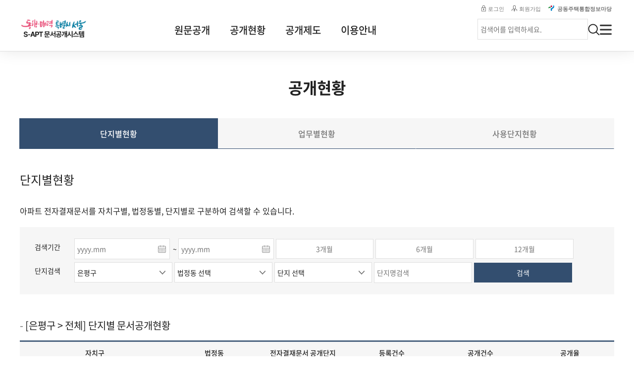

--- FILE ---
content_type: text/html;charset=UTF-8
request_url: https://s-apt.seoul.go.kr/open/goConAptList.do?sidoCd=1138000000
body_size: 184117
content:









<!DOCTYPE html>
<html lang="ko">
<head>
	<meta charset="utf-8">
	<meta name="Referrer" content="origin">
	<meta http-equiv="X-UA-Compatible" content="IE=edge">
	<meta name="viewport" content="width=device-width, initial-scale=1, user-scalable=yes">
	<meta name="apple-mobile-web-app-title" content="서울특별시 S-apt 문서공개시스템">
	<meta name="title" content="서울특별시 S-apt 문서공개시스템">
	<meta name="keywords" content="서울특별시 S-apt 문서공개시스템, 아파트 전자결재, 결재문서, 서울시">
	<meta name="description" content="전자결재문서 공개로 아파트 관리를 투명하게 만들어갑니다. 서울특별시 S-apt 문서공개시스템">
	<meta name="author" content="서울특별시 S-apt 문서공개시스템">

	<!-- SNS info -->
	<meta property="og:type" content="website" />
	<meta property="og:locale" content="ko_KR" />
	<meta property="og:url" content="https://s-apt.seoul.go.kr/">
	<meta property="og:image" content="https://s-apt.seoul.go.kr/images/portal/imgMobile.png">
	<meta property="og:title" content="서울특별시 S-apt 문서공개시스템">
	<meta property="og:description" content="전자결재문서 공개로 아파트 관리를 투명하게 만들어갑니다. 서울특별시 S-apt 문서공개시스템">

	<meta name="twitter:card" content="summary">
	<meta name="twitter:url" content="https://s-apt.seoul.go.kr/">
	<meta name="twitter:image" content="https://s-apt.seoul.go.kr/images/portal/imgMobile.png">
	<meta name="twitter:title" content="서울특별시 S-apt 문서공개시스템">
	<meta name="twitter:description" content="전자결재문서 공개로 아파트 관리를 투명하게 만들어갑니다. 서울특별시 S-apt 문서공개시스템">

	<title>서울특별시 S-apt 문서공개시스템</title>
	<link rel="shortcut icon" href="/images/portal/favicon.ico">

	<!-- css  -->
	<link rel="stylesheet" href="/css/portal/sapt.css?ver=2">

	<!-- js  -->
	<script src="/js/portal/jquery-3.4.1.min.js"></script>
	
	<!-- 웹필터  -->
	<script src="/upapi/js/jquery-1.8.3.min.js"></script>
	<script src="/upapi/js/jquery.form.js"></script>
	<script src="/upapi/js/upapi.apiall.js"></script>
	<script src="/upapi/js/json2.js"></script>

	<!-- 웹필터  -->
	<script src="/js/jquery-ui-1.10.4.custom.min.js"></script>
	
	<!-- 엑셀저장 필요 추가 -->
	<script src="/dhtmlxSuite_v51_pro/codebase/dhtmlx.js"></script>
	<script src="/js/common/gridColsCommon.js"></script>
	
	<script src="/js/portal/designCommon.js"></script>
	<script src="/js/portal/jquery-ui.js"></script>
	<script src="/js/portal/jquery.monthpicker.js?v=3"></script>
	<script src="/js/common/common.js"></script>	

	<script src="//www.seoul.go.kr/seoulgnb/gnb.js"></script> 

<!-- 
		<b-chatbot user_id="aptChatbot" name="권한관리자" hp_no="010-1111-2222" channel_key="578" iframe_yn="0" login_yn="1" img_url="https://cdn-icons-png.flaticon.com/512/5659/5659696.png" header_color="#0056b3"></b-chatbot>
		<script src="https://anytalk.com/chatbot.js"></script>
 -->


	<!-- 새움 전자문서원문 css 추가 -->
<!-- 	<link rel="stylesheet" href="/css/officeon.qform.css">  
	<link rel="stylesheet" href="/css/smart_editor2_in.css">  -->

<script>

//날짜관련변수
var date = new Date();

// excel download 변수
var myLayout, MstGrid, selectGrid;
var MstGridData = new Array();
var conAptList = '[{depth=6, sidoNm=서울시  전체, sidoCd=1138000000, dongNm=-, dongCd=1138011400, aptNm=-, aptCd=A41279921, docNum=80133, openNum=79161, openRatio=98.79%, sidoNum=0}, {depth=1, sidoNm=은평구 전체, sidoCd=1138000000, dongNm=-, dongCd=1138011400, aptNm=-, aptCd=A41279921, docNum=80133, openNum=79161, openRatio=98.79%, sidoNum=22}, {depth=2, sidoNm=은평구, sidoCd=1138000000, dongNm=갈현동, dongCd=1138010400, aptNm=동광갈현베르빌, aptCd=A12271402, docNum=2, openNum=2, openRatio=100.00%, sidoNum=22}, {depth=2, sidoNm=은평구, sidoCd=1138000000, dongNm=갈현동, dongCd=1138010400, aptNm=미미아파트, aptCd=A12205001, docNum=224, openNum=222, openRatio=99.11%, sidoNum=22}, {depth=2, sidoNm=은평구, sidoCd=1138000000, dongNm=구산동, dongCd=1138010500, aptNm=갈현1단지e-편한세상아파트, aptCd=A12205003, docNum=429, openNum=429, openRatio=100.00%, sidoNum=22}, {depth=2, sidoNm=은평구, sidoCd=1138000000, dongNm=구산동, dongCd=1138010500, aptNm=경남아너스빌(구산동), aptCd=A12282203, docNum=354, openNum=351, openRatio=99.15%, sidoNum=22}, {depth=2, sidoNm=은평구, sidoCd=1138000000, dongNm=구산동, dongCd=1138010500, aptNm=경향파크아파트, aptCd=A12282201, docNum=162, openNum=162, openRatio=100.00%, sidoNum=22}, {depth=2, sidoNm=은평구, sidoCd=1138000000, dongNm=구산동, dongCd=1138010500, aptNm=브라운스톤구산, aptCd=A12282102, docNum=89, openNum=89, openRatio=100.00%, sidoNum=22}, {depth=2, sidoNm=은평구, sidoCd=1138000000, dongNm=녹번동, dongCd=1138010200, aptNm=녹번2차현대아파트(녹번2현대), aptCd=A12283601, docNum=231, openNum=230, openRatio=99.57%, sidoNum=22}, {depth=2, sidoNm=은평구, sidoCd=1138000000, dongNm=녹번동, dongCd=1138010200, aptNm=녹번JR아파트, aptCd=A12283602, docNum=1, openNum=1, openRatio=100.00%, sidoNum=22}, {depth=2, sidoNm=은평구, sidoCd=1138000000, dongNm=녹번동, dongCd=1138010200, aptNm=대림아파트(녹번동), aptCd=A12283603, docNum=78, openNum=78, openRatio=100.00%, sidoNum=22}, {depth=2, sidoNm=은평구, sidoCd=1138000000, dongNm=녹번동, dongCd=1138010200, aptNm=북한산 푸르지오, aptCd=A10027816, docNum=1, openNum=0, openRatio=0.00%, sidoNum=22}, {depth=2, sidoNm=은평구, sidoCd=1138000000, dongNm=녹번동, dongCd=1138010200, aptNm=힐스테이트녹번, aptCd=A10025836, docNum=98, openNum=98, openRatio=100.00%, sidoNum=22}, {depth=2, sidoNm=은평구, sidoCd=1138000000, dongNm=대조동, dongCd=1138010600, aptNm=삼성타운아파트, aptCd=A12284501, docNum=136, openNum=135, openRatio=99.26%, sidoNum=22}, {depth=2, sidoNm=은평구, sidoCd=1138000000, dongNm=대조동, dongCd=1138010600, aptNm=호반베르디움 스테이원, aptCd=A10023467, docNum=1, openNum=1, openRatio=100.00%, sidoNum=22}, {depth=2, sidoNm=은평구, sidoCd=1138000000, dongNm=불광동, dongCd=1138010300, aptNm=미성아파트(불광동), aptCd=A12285703, docNum=6, openNum=6, openRatio=100.00%, sidoNum=22}, {depth=2, sidoNm=은평구, sidoCd=1138000000, dongNm=불광동, dongCd=1138010300, aptNm=북한산대창센시티, aptCd=A12204002, docNum=7305, openNum=7303, openRatio=99.97%, sidoNum=22}, {depth=2, sidoNm=은평구, sidoCd=1138000000, dongNm=불광동, dongCd=1138010300, aptNm=불광대호2차, aptCd=A12284701, docNum=10, openNum=10, openRatio=100.00%, sidoNum=22}, {depth=2, sidoNm=은평구, sidoCd=1138000000, dongNm=수색동, dongCd=1138010100, aptNm=DMC진흥아파트, aptCd=A12287202, docNum=159, openNum=159, openRatio=100.00%, sidoNum=22}, {depth=2, sidoNm=은평구, sidoCd=1138000000, dongNm=수색동, dongCd=1138010100, aptNm=DMC청구아파트, aptCd=A12209001, docNum=5649, openNum=5647, openRatio=99.96%, sidoNum=22}, {depth=2, sidoNm=은평구, sidoCd=1138000000, dongNm=수색동, dongCd=1138010100, aptNm=디엠씨자이1단지(DMC자이1), aptCd=A12275501, docNum=10710, openNum=10576, openRatio=98.75%, sidoNum=22}, {depth=2, sidoNm=은평구, sidoCd=1138000000, dongNm=수색동, dongCd=1138010100, aptNm=수색대림한숲타운제2, aptCd=A12287203, docNum=3, openNum=1, openRatio=33.33%, sidoNum=22}, {depth=2, sidoNm=은평구, sidoCd=1138000000, dongNm=수색동, dongCd=1138010100, aptNm=이편한세상 수색 에코포레, aptCd=A12287204, docNum=423, openNum=399, openRatio=94.33%, sidoNum=22}, {depth=2, sidoNm=은평구, sidoCd=1138000000, dongNm=신사동, dongCd=1168010700, aptNm=새절역현대아파트, aptCd=A12208204, docNum=42, openNum=42, openRatio=100.00%, sidoNum=22}, {depth=2, sidoNm=은평구, sidoCd=1138000000, dongNm=신사동, dongCd=1138010900, aptNm=신사동 한신 휴 플러스, aptCd=A12208103, docNum=254, openNum=254, openRatio=100.00%, sidoNum=22}, {depth=2, sidoNm=은평구, sidoCd=1138000000, dongNm=신사동, dongCd=1138010900, aptNm=신사씨티, aptCd=A12208102, docNum=1, openNum=0, openRatio=0.00%, sidoNum=22}, {depth=2, sidoNm=은평구, sidoCd=1138000000, dongNm=신사동, dongCd=1138010900, aptNm=신사이랜드타운, aptCd=A12208002, docNum=104, openNum=103, openRatio=99.04%, sidoNum=22}, {depth=2, sidoNm=은평구, sidoCd=1138000000, dongNm=신사동, dongCd=1138010900, aptNm=은평신사두산위브아파트, aptCd=A12208001, docNum=410, openNum=405, openRatio=98.78%, sidoNum=22}, {depth=2, sidoNm=은평구, sidoCd=1138000000, dongNm=신사동, dongCd=1138010900, aptNm=현대아파트, aptCd=A12208105, docNum=1, openNum=1, openRatio=100.00%, sidoNum=22}, {depth=2, sidoNm=은평구, sidoCd=1138000000, dongNm=역촌동, dongCd=1138010800, aptNm=아그네스풍림아이원, aptCd=A10023728, docNum=196, openNum=195, openRatio=99.49%, sidoNum=22}, {depth=2, sidoNm=은평구, sidoCd=1138000000, dongNm=응암동, dongCd=1138010700, aptNm=e편한세상백련산 아파트, aptCd=A10023994, docNum=7, openNum=7, openRatio=100.00%, sidoNum=22}, {depth=2, sidoNm=은평구, sidoCd=1138000000, dongNm=응암동, dongCd=1138010700, aptNm=경남아파트-응암경남, aptCd=A12201301, docNum=3, openNum=3, openRatio=100.00%, sidoNum=22}, {depth=2, sidoNm=은평구, sidoCd=1138000000, dongNm=응암동, dongCd=1138010700, aptNm=녹번역e편한세상캐슬, aptCd=A10024831, docNum=15, openNum=15, openRatio=100.00%, sidoNum=22}, {depth=2, sidoNm=은평구, sidoCd=1138000000, dongNm=응암동, dongCd=1138010700, aptNm=대주피오레아파트, aptCd=A12201001, docNum=1, openNum=1, openRatio=100.00%, sidoNum=22}, {depth=2, sidoNm=은평구, sidoCd=1138000000, dongNm=응암동, dongCd=1138010700, aptNm=백련산 에스케이뷰 아이파크, aptCd=A10025310, docNum=1065, openNum=944, openRatio=88.64%, sidoNum=22}, {depth=2, sidoNm=은평구, sidoCd=1138000000, dongNm=응암동, dongCd=1138010700, aptNm=백련산파크자이아파트, aptCd=A10025683, docNum=12, openNum=12, openRatio=100.00%, sidoNum=22}, {depth=2, sidoNm=은평구, sidoCd=1138000000, dongNm=응암동, dongCd=1138010700, aptNm=백련산힐스테이트3차, aptCd=A12290901, docNum=374, openNum=374, openRatio=100.00%, sidoNum=22}, {depth=2, sidoNm=은평구, sidoCd=1138000000, dongNm=응암동, dongCd=1138010700, aptNm=백련산힐스테이트임대, aptCd=A12201004, docNum=1, openNum=1, openRatio=100.00%, sidoNum=22}, {depth=2, sidoNm=은평구, sidoCd=1138000000, dongNm=응암동, dongCd=1138010700, aptNm=응암우성, aptCd=A12293002, docNum=1, openNum=1, openRatio=100.00%, sidoNum=22}, {depth=2, sidoNm=은평구, sidoCd=1138000000, dongNm=응암동, dongCd=1138010700, aptNm=힐스테이트녹번역아파트, aptCd=A10024313, docNum=3024, openNum=3022, openRatio=99.93%, sidoNum=22}, {depth=2, sidoNm=은평구, sidoCd=1138000000, dongNm=증산동, dongCd=1138011000, aptNm=DMC우방, aptCd=A12294102, docNum=1, openNum=1, openRatio=100.00%, sidoNum=22}, {depth=2, sidoNm=은평구, sidoCd=1138000000, dongNm=진관동, dongCd=1138011400, aptNm=은평 스카이뷰 자이, aptCd=A10025765, docNum=3122, openNum=3122, openRatio=100.00%, sidoNum=22}, {depth=2, sidoNm=은평구, sidoCd=1138000000, dongNm=진관동, dongCd=1138011400, aptNm=은평뉴타운구파발9단지1관리, aptCd=A41279921, docNum=948, openNum=933, openRatio=98.42%, sidoNum=22}, {depth=2, sidoNm=은평구, sidoCd=1138000000, dongNm=진관동, dongCd=1138011400, aptNm=은평뉴타운구파발9단지제2, aptCd=A41279920, docNum=4967, openNum=4844, openRatio=97.52%, sidoNum=22}, {depth=2, sidoNm=은평구, sidoCd=1138000000, dongNm=진관동, dongCd=1138011400, aptNm=은평뉴타운기자촌11단지, aptCd=A41279932, docNum=1, openNum=1, openRatio=100.00%, sidoNum=22}, {depth=2, sidoNm=은평구, sidoCd=1138000000, dongNm=진관동, dongCd=1138011400, aptNm=은평뉴타운마고정3단지, aptCd=A41279912, docNum=42, openNum=42, openRatio=100.00%, sidoNum=22}, {depth=2, sidoNm=은평구, sidoCd=1138000000, dongNm=진관동, dongCd=1138011400, aptNm=은평뉴타운박석고개13단지, aptCd=A41279909, docNum=1, openNum=1, openRatio=100.00%, sidoNum=22}, {depth=2, sidoNm=은평구, sidoCd=1138000000, dongNm=진관동, dongCd=1138011400, aptNm=은평뉴타운박석고개1단지, aptCd=A41279910, docNum=18741, openNum=18306, openRatio=97.68%, sidoNum=22}, {depth=2, sidoNm=은평구, sidoCd=1138000000, dongNm=진관동, dongCd=1138011400, aptNm=은평뉴타운박석고개제12단지아파트, aptCd=A41279911, docNum=4, openNum=4, openRatio=100.00%, sidoNum=22}, {depth=2, sidoNm=은평구, sidoCd=1138000000, dongNm=진관동, dongCd=1138011400, aptNm=은평뉴타운상림마을1단지, aptCd=A12220005, docNum=242, openNum=208, openRatio=85.95%, sidoNum=22}, {depth=2, sidoNm=은평구, sidoCd=1138000000, dongNm=진관동, dongCd=1138011400, aptNm=은평뉴타운상림마을2단지, aptCd=A12220003, docNum=7092, openNum=7072, openRatio=99.72%, sidoNum=22}, {depth=2, sidoNm=은평구, sidoCd=1138000000, dongNm=진관동, dongCd=1138011400, aptNm=은평뉴타운상림마을4단지, aptCd=A41279905, docNum=3, openNum=2, openRatio=66.67%, sidoNum=22}, {depth=2, sidoNm=은평구, sidoCd=1138000000, dongNm=진관동, dongCd=1138011400, aptNm=은평뉴타운상림마을5단지, aptCd=A41279902, docNum=25, openNum=24, openRatio=96.00%, sidoNum=22}, {depth=2, sidoNm=은평구, sidoCd=1138000000, dongNm=진관동, dongCd=1138011400, aptNm=은평뉴타운상림마을6단지 제1아파트(8단지 푸르지오), aptCd=A12220001, docNum=52, openNum=50, openRatio=96.15%, sidoNum=22}, {depth=2, sidoNm=은평구, sidoCd=1138000000, dongNm=진관동, dongCd=1138011400, aptNm=은평뉴타운상림마을7단지, aptCd=A41279903, docNum=9, openNum=9, openRatio=100.00%, sidoNum=22}, {depth=2, sidoNm=은평구, sidoCd=1138000000, dongNm=진관동, dongCd=1138011400, aptNm=은평뉴타운솔하임, aptCd=A10026414, docNum=1182, openNum=1152, openRatio=97.46%, sidoNum=22}, {depth=2, sidoNm=은평구, sidoCd=1138000000, dongNm=진관동, dongCd=1138011400, aptNm=은평뉴타운우물골5단지, aptCd=A41279916, docNum=446, openNum=438, openRatio=98.21%, sidoNum=22}, {depth=2, sidoNm=은평구, sidoCd=1138000000, dongNm=진관동, dongCd=1138011400, aptNm=은평뉴타운우물골6단지, aptCd=A41279917, docNum=3, openNum=3, openRatio=100.00%, sidoNum=22}, {depth=2, sidoNm=은평구, sidoCd=1138000000, dongNm=진관동, dongCd=1138011400, aptNm=은평뉴타운제각말5단지제1, aptCd=A41279923, docNum=4, openNum=4, openRatio=100.00%, sidoNum=22}, {depth=2, sidoNm=은평구, sidoCd=1138000000, dongNm=진관동, dongCd=1138011400, aptNm=은평뉴타운제각말5단지제3, aptCd=A41279925, docNum=1, openNum=1, openRatio=100.00%, sidoNum=22}, {depth=2, sidoNm=은평구, sidoCd=1138000000, dongNm=진관동, dongCd=1138011400, aptNm=은평뉴타운폭포동4단지제1, aptCd=A41279930, docNum=11548, openNum=11548, openRatio=100.00%, sidoNum=22}, {depth=2, sidoNm=은평구, sidoCd=1138000000, dongNm=진관동, dongCd=1138011400, aptNm=은평지웰테라스, aptCd=A10026842, docNum=117, openNum=117, openRatio=100.00%, sidoNum=22}]';
var conAptListJson = '[{"dongCd":"1138011400","docNum":80133,"depth":"6","sidoNm":"서울시  전체","sidoCd":"1138000000","dongNm":"-","openNum":79161,"openRatio":"98.79%","sidoNum":"0","aptCd":"A41279921","aptNm":"-"},{"dongCd":"1138011400","docNum":80133,"depth":"1","sidoNm":"은평구 전체","sidoCd":"1138000000","dongNm":"-","openNum":79161,"openRatio":"98.79%","sidoNum":"22","aptCd":"A41279921","aptNm":"-"},{"dongCd":"1138010400","docNum":2,"depth":"2","sidoNm":"은평구","sidoCd":"1138000000","dongNm":"갈현동","openNum":2,"openRatio":"100.00%","sidoNum":"22","aptCd":"A12271402","aptNm":"동광갈현베르빌"},{"dongCd":"1138010400","docNum":224,"depth":"2","sidoNm":"은평구","sidoCd":"1138000000","dongNm":"갈현동","openNum":222,"openRatio":"99.11%","sidoNum":"22","aptCd":"A12205001","aptNm":"미미아파트"},{"dongCd":"1138010500","docNum":429,"depth":"2","sidoNm":"은평구","sidoCd":"1138000000","dongNm":"구산동","openNum":429,"openRatio":"100.00%","sidoNum":"22","aptCd":"A12205003","aptNm":"갈현1단지e-편한세상아파트"},{"dongCd":"1138010500","docNum":354,"depth":"2","sidoNm":"은평구","sidoCd":"1138000000","dongNm":"구산동","openNum":351,"openRatio":"99.15%","sidoNum":"22","aptCd":"A12282203","aptNm":"경남아너스빌(구산동)"},{"dongCd":"1138010500","docNum":162,"depth":"2","sidoNm":"은평구","sidoCd":"1138000000","dongNm":"구산동","openNum":162,"openRatio":"100.00%","sidoNum":"22","aptCd":"A12282201","aptNm":"경향파크아파트"},{"dongCd":"1138010500","docNum":89,"depth":"2","sidoNm":"은평구","sidoCd":"1138000000","dongNm":"구산동","openNum":89,"openRatio":"100.00%","sidoNum":"22","aptCd":"A12282102","aptNm":"브라운스톤구산"},{"dongCd":"1138010200","docNum":231,"depth":"2","sidoNm":"은평구","sidoCd":"1138000000","dongNm":"녹번동","openNum":230,"openRatio":"99.57%","sidoNum":"22","aptCd":"A12283601","aptNm":"녹번2차현대아파트(녹번2현대)"},{"dongCd":"1138010200","docNum":1,"depth":"2","sidoNm":"은평구","sidoCd":"1138000000","dongNm":"녹번동","openNum":1,"openRatio":"100.00%","sidoNum":"22","aptCd":"A12283602","aptNm":"녹번JR아파트"},{"dongCd":"1138010200","docNum":78,"depth":"2","sidoNm":"은평구","sidoCd":"1138000000","dongNm":"녹번동","openNum":78,"openRatio":"100.00%","sidoNum":"22","aptCd":"A12283603","aptNm":"대림아파트(녹번동)"},{"dongCd":"1138010200","docNum":1,"depth":"2","sidoNm":"은평구","sidoCd":"1138000000","dongNm":"녹번동","openNum":0,"openRatio":"0.00%","sidoNum":"22","aptCd":"A10027816","aptNm":"북한산 푸르지오"},{"dongCd":"1138010200","docNum":98,"depth":"2","sidoNm":"은평구","sidoCd":"1138000000","dongNm":"녹번동","openNum":98,"openRatio":"100.00%","sidoNum":"22","aptCd":"A10025836","aptNm":"힐스테이트녹번"},{"dongCd":"1138010600","docNum":136,"depth":"2","sidoNm":"은평구","sidoCd":"1138000000","dongNm":"대조동","openNum":135,"openRatio":"99.26%","sidoNum":"22","aptCd":"A12284501","aptNm":"삼성타운아파트"},{"dongCd":"1138010600","docNum":1,"depth":"2","sidoNm":"은평구","sidoCd":"1138000000","dongNm":"대조동","openNum":1,"openRatio":"100.00%","sidoNum":"22","aptCd":"A10023467","aptNm":"호반베르디움 스테이원"},{"dongCd":"1138010300","docNum":6,"depth":"2","sidoNm":"은평구","sidoCd":"1138000000","dongNm":"불광동","openNum":6,"openRatio":"100.00%","sidoNum":"22","aptCd":"A12285703","aptNm":"미성아파트(불광동)"},{"dongCd":"1138010300","docNum":7305,"depth":"2","sidoNm":"은평구","sidoCd":"1138000000","dongNm":"불광동","openNum":7303,"openRatio":"99.97%","sidoNum":"22","aptCd":"A12204002","aptNm":"북한산대창센시티"},{"dongCd":"1138010300","docNum":10,"depth":"2","sidoNm":"은평구","sidoCd":"1138000000","dongNm":"불광동","openNum":10,"openRatio":"100.00%","sidoNum":"22","aptCd":"A12284701","aptNm":"불광대호2차"},{"dongCd":"1138010100","docNum":159,"depth":"2","sidoNm":"은평구","sidoCd":"1138000000","dongNm":"수색동","openNum":159,"openRatio":"100.00%","sidoNum":"22","aptCd":"A12287202","aptNm":"DMC진흥아파트"},{"dongCd":"1138010100","docNum":5649,"depth":"2","sidoNm":"은평구","sidoCd":"1138000000","dongNm":"수색동","openNum":5647,"openRatio":"99.96%","sidoNum":"22","aptCd":"A12209001","aptNm":"DMC청구아파트"},{"dongCd":"1138010100","docNum":10710,"depth":"2","sidoNm":"은평구","sidoCd":"1138000000","dongNm":"수색동","openNum":10576,"openRatio":"98.75%","sidoNum":"22","aptCd":"A12275501","aptNm":"디엠씨자이1단지(DMC자이1)"},{"dongCd":"1138010100","docNum":3,"depth":"2","sidoNm":"은평구","sidoCd":"1138000000","dongNm":"수색동","openNum":1,"openRatio":"33.33%","sidoNum":"22","aptCd":"A12287203","aptNm":"수색대림한숲타운제2"},{"dongCd":"1138010100","docNum":423,"depth":"2","sidoNm":"은평구","sidoCd":"1138000000","dongNm":"수색동","openNum":399,"openRatio":"94.33%","sidoNum":"22","aptCd":"A12287204","aptNm":"이편한세상 수색 에코포레"},{"dongCd":"1168010700","docNum":42,"depth":"2","sidoNm":"은평구","sidoCd":"1138000000","dongNm":"신사동","openNum":42,"openRatio":"100.00%","sidoNum":"22","aptCd":"A12208204","aptNm":"새절역현대아파트"},{"dongCd":"1138010900","docNum":254,"depth":"2","sidoNm":"은평구","sidoCd":"1138000000","dongNm":"신사동","openNum":254,"openRatio":"100.00%","sidoNum":"22","aptCd":"A12208103","aptNm":"신사동 한신 휴 플러스"},{"dongCd":"1138010900","docNum":1,"depth":"2","sidoNm":"은평구","sidoCd":"1138000000","dongNm":"신사동","openNum":0,"openRatio":"0.00%","sidoNum":"22","aptCd":"A12208102","aptNm":"신사씨티"},{"dongCd":"1138010900","docNum":104,"depth":"2","sidoNm":"은평구","sidoCd":"1138000000","dongNm":"신사동","openNum":103,"openRatio":"99.04%","sidoNum":"22","aptCd":"A12208002","aptNm":"신사이랜드타운"},{"dongCd":"1138010900","docNum":410,"depth":"2","sidoNm":"은평구","sidoCd":"1138000000","dongNm":"신사동","openNum":405,"openRatio":"98.78%","sidoNum":"22","aptCd":"A12208001","aptNm":"은평신사두산위브아파트"},{"dongCd":"1138010900","docNum":1,"depth":"2","sidoNm":"은평구","sidoCd":"1138000000","dongNm":"신사동","openNum":1,"openRatio":"100.00%","sidoNum":"22","aptCd":"A12208105","aptNm":"현대아파트"},{"dongCd":"1138010800","docNum":196,"depth":"2","sidoNm":"은평구","sidoCd":"1138000000","dongNm":"역촌동","openNum":195,"openRatio":"99.49%","sidoNum":"22","aptCd":"A10023728","aptNm":"아그네스풍림아이원"},{"dongCd":"1138010700","docNum":7,"depth":"2","sidoNm":"은평구","sidoCd":"1138000000","dongNm":"응암동","openNum":7,"openRatio":"100.00%","sidoNum":"22","aptCd":"A10023994","aptNm":"e편한세상백련산 아파트"},{"dongCd":"1138010700","docNum":3,"depth":"2","sidoNm":"은평구","sidoCd":"1138000000","dongNm":"응암동","openNum":3,"openRatio":"100.00%","sidoNum":"22","aptCd":"A12201301","aptNm":"경남아파트-응암경남"},{"dongCd":"1138010700","docNum":15,"depth":"2","sidoNm":"은평구","sidoCd":"1138000000","dongNm":"응암동","openNum":15,"openRatio":"100.00%","sidoNum":"22","aptCd":"A10024831","aptNm":"녹번역e편한세상캐슬"},{"dongCd":"1138010700","docNum":1,"depth":"2","sidoNm":"은평구","sidoCd":"1138000000","dongNm":"응암동","openNum":1,"openRatio":"100.00%","sidoNum":"22","aptCd":"A12201001","aptNm":"대주피오레아파트"},{"dongCd":"1138010700","docNum":1065,"depth":"2","sidoNm":"은평구","sidoCd":"1138000000","dongNm":"응암동","openNum":944,"openRatio":"88.64%","sidoNum":"22","aptCd":"A10025310","aptNm":"백련산 에스케이뷰 아이파크"},{"dongCd":"1138010700","docNum":12,"depth":"2","sidoNm":"은평구","sidoCd":"1138000000","dongNm":"응암동","openNum":12,"openRatio":"100.00%","sidoNum":"22","aptCd":"A10025683","aptNm":"백련산파크자이아파트"},{"dongCd":"1138010700","docNum":374,"depth":"2","sidoNm":"은평구","sidoCd":"1138000000","dongNm":"응암동","openNum":374,"openRatio":"100.00%","sidoNum":"22","aptCd":"A12290901","aptNm":"백련산힐스테이트3차"},{"dongCd":"1138010700","docNum":1,"depth":"2","sidoNm":"은평구","sidoCd":"1138000000","dongNm":"응암동","openNum":1,"openRatio":"100.00%","sidoNum":"22","aptCd":"A12201004","aptNm":"백련산힐스테이트임대"},{"dongCd":"1138010700","docNum":1,"depth":"2","sidoNm":"은평구","sidoCd":"1138000000","dongNm":"응암동","openNum":1,"openRatio":"100.00%","sidoNum":"22","aptCd":"A12293002","aptNm":"응암우성"},{"dongCd":"1138010700","docNum":3024,"depth":"2","sidoNm":"은평구","sidoCd":"1138000000","dongNm":"응암동","openNum":3022,"openRatio":"99.93%","sidoNum":"22","aptCd":"A10024313","aptNm":"힐스테이트녹번역아파트"},{"dongCd":"1138011000","docNum":1,"depth":"2","sidoNm":"은평구","sidoCd":"1138000000","dongNm":"증산동","openNum":1,"openRatio":"100.00%","sidoNum":"22","aptCd":"A12294102","aptNm":"DMC우방"},{"dongCd":"1138011400","docNum":3122,"depth":"2","sidoNm":"은평구","sidoCd":"1138000000","dongNm":"진관동","openNum":3122,"openRatio":"100.00%","sidoNum":"22","aptCd":"A10025765","aptNm":"은평 스카이뷰 자이"},{"dongCd":"1138011400","docNum":948,"depth":"2","sidoNm":"은평구","sidoCd":"1138000000","dongNm":"진관동","openNum":933,"openRatio":"98.42%","sidoNum":"22","aptCd":"A41279921","aptNm":"은평뉴타운구파발9단지1관리"},{"dongCd":"1138011400","docNum":4967,"depth":"2","sidoNm":"은평구","sidoCd":"1138000000","dongNm":"진관동","openNum":4844,"openRatio":"97.52%","sidoNum":"22","aptCd":"A41279920","aptNm":"은평뉴타운구파발9단지제2"},{"dongCd":"1138011400","docNum":1,"depth":"2","sidoNm":"은평구","sidoCd":"1138000000","dongNm":"진관동","openNum":1,"openRatio":"100.00%","sidoNum":"22","aptCd":"A41279932","aptNm":"은평뉴타운기자촌11단지"},{"dongCd":"1138011400","docNum":42,"depth":"2","sidoNm":"은평구","sidoCd":"1138000000","dongNm":"진관동","openNum":42,"openRatio":"100.00%","sidoNum":"22","aptCd":"A41279912","aptNm":"은평뉴타운마고정3단지"},{"dongCd":"1138011400","docNum":1,"depth":"2","sidoNm":"은평구","sidoCd":"1138000000","dongNm":"진관동","openNum":1,"openRatio":"100.00%","sidoNum":"22","aptCd":"A41279909","aptNm":"은평뉴타운박석고개13단지"},{"dongCd":"1138011400","docNum":18741,"depth":"2","sidoNm":"은평구","sidoCd":"1138000000","dongNm":"진관동","openNum":18306,"openRatio":"97.68%","sidoNum":"22","aptCd":"A41279910","aptNm":"은평뉴타운박석고개1단지"},{"dongCd":"1138011400","docNum":4,"depth":"2","sidoNm":"은평구","sidoCd":"1138000000","dongNm":"진관동","openNum":4,"openRatio":"100.00%","sidoNum":"22","aptCd":"A41279911","aptNm":"은평뉴타운박석고개제12단지아파트"},{"dongCd":"1138011400","docNum":242,"depth":"2","sidoNm":"은평구","sidoCd":"1138000000","dongNm":"진관동","openNum":208,"openRatio":"85.95%","sidoNum":"22","aptCd":"A12220005","aptNm":"은평뉴타운상림마을1단지"},{"dongCd":"1138011400","docNum":7092,"depth":"2","sidoNm":"은평구","sidoCd":"1138000000","dongNm":"진관동","openNum":7072,"openRatio":"99.72%","sidoNum":"22","aptCd":"A12220003","aptNm":"은평뉴타운상림마을2단지"},{"dongCd":"1138011400","docNum":3,"depth":"2","sidoNm":"은평구","sidoCd":"1138000000","dongNm":"진관동","openNum":2,"openRatio":"66.67%","sidoNum":"22","aptCd":"A41279905","aptNm":"은평뉴타운상림마을4단지"},{"dongCd":"1138011400","docNum":25,"depth":"2","sidoNm":"은평구","sidoCd":"1138000000","dongNm":"진관동","openNum":24,"openRatio":"96.00%","sidoNum":"22","aptCd":"A41279902","aptNm":"은평뉴타운상림마을5단지"},{"dongCd":"1138011400","docNum":52,"depth":"2","sidoNm":"은평구","sidoCd":"1138000000","dongNm":"진관동","openNum":50,"openRatio":"96.15%","sidoNum":"22","aptCd":"A12220001","aptNm":"은평뉴타운상림마을6단지 제1아파트(8단지 푸르지오)"},{"dongCd":"1138011400","docNum":9,"depth":"2","sidoNm":"은평구","sidoCd":"1138000000","dongNm":"진관동","openNum":9,"openRatio":"100.00%","sidoNum":"22","aptCd":"A41279903","aptNm":"은평뉴타운상림마을7단지"},{"dongCd":"1138011400","docNum":1182,"depth":"2","sidoNm":"은평구","sidoCd":"1138000000","dongNm":"진관동","openNum":1152,"openRatio":"97.46%","sidoNum":"22","aptCd":"A10026414","aptNm":"은평뉴타운솔하임"},{"dongCd":"1138011400","docNum":446,"depth":"2","sidoNm":"은평구","sidoCd":"1138000000","dongNm":"진관동","openNum":438,"openRatio":"98.21%","sidoNum":"22","aptCd":"A41279916","aptNm":"은평뉴타운우물골5단지"},{"dongCd":"1138011400","docNum":3,"depth":"2","sidoNm":"은평구","sidoCd":"1138000000","dongNm":"진관동","openNum":3,"openRatio":"100.00%","sidoNum":"22","aptCd":"A41279917","aptNm":"은평뉴타운우물골6단지"},{"dongCd":"1138011400","docNum":4,"depth":"2","sidoNm":"은평구","sidoCd":"1138000000","dongNm":"진관동","openNum":4,"openRatio":"100.00%","sidoNum":"22","aptCd":"A41279923","aptNm":"은평뉴타운제각말5단지제1"},{"dongCd":"1138011400","docNum":1,"depth":"2","sidoNm":"은평구","sidoCd":"1138000000","dongNm":"진관동","openNum":1,"openRatio":"100.00%","sidoNum":"22","aptCd":"A41279925","aptNm":"은평뉴타운제각말5단지제3"},{"dongCd":"1138011400","docNum":11548,"depth":"2","sidoNm":"은평구","sidoCd":"1138000000","dongNm":"진관동","openNum":11548,"openRatio":"100.00%","sidoNum":"22","aptCd":"A41279930","aptNm":"은평뉴타운폭포동4단지제1"},{"dongCd":"1138011400","docNum":117,"depth":"2","sidoNm":"은평구","sidoCd":"1138000000","dongNm":"진관동","openNum":117,"openRatio":"100.00%","sidoNum":"22","aptCd":"A10026842","aptNm":"은평지웰테라스"}]';

// init
function init(){
	//달력 셋팅+
	var windowWidth = getWindowW(); //가로크기 체크 
	if (windowWidth > 640) { 
		$("#startDateTx").monthpicker(options);
		$("#endDateTx").monthpicker(options);
 	}
	
	//날짜셋팅
	$("#startDateTx").val('');
	$("#endDateTx").val('');

// 	const date = new Date();
// 	const year = date.getFullYear();
// 	const month = ('0' + (date.getMonth() + 1)).slice(-2);
// 	if($("#startDateTx").val() == ""){
// 		$("#startDateTx").val(year + "." + month);
// 	}
// 	if($("#endDateTx").val() == ""){
// 		$("#endDateTx").val(year + "." + month);
// 	}
	
	guChange();
	dongChange();

	// excel download setting
	initLayout();
	GridSelect([MstGrid]);
	parseGrid();

	// title 설정
	document.title = "단지별 공개현황 서울특별시 S-apt 문서공개시스템";

}

//달력 셋팅+
$( window ).resize( function() {
	var windowWidth = getWindowW(); //가로크기 체크 
	if (windowWidth > 640) { 
		$("#startDateTx").monthpicker(options);
		$("#endDateTx").monthpicker(options);
 	}else{
 		$("#startDateTx").monthpicker("destroy"); 
 		$("#endDateTx").monthpicker("destroy"); 
 	}
	
});
	

// Create Layout
function initLayout(){
	myLayout = new dhtmlXLayoutObject("gridArea", "1C");
	myLayout.setSkin("dhx_web");
	myLayout.cells("a").setText("");

	MstGrid = myLayout.cells("a").attachGrid();
	MstGrid.setImagePath("/dhtmlxSuite_v51_pro/skins/web/imgs/");

	var MstColsInfo = new ColsInfo(false,false,1,0);
	MstColsInfo.setColInfo("단지별 공개현황",		"sidoNm",		"ro",		"100",		"center",		"str",	null,	null,	["자치구"]);
	MstColsInfo.setColInfo("#cspan",			"dongNm",		"ro",		"100",		"center",		"str",	null,	null,	["법정동"]);
	MstColsInfo.setColInfo("#cspan",			"aptNm",		"ro",		"250",		"center",		"str",	null,	null,	["공개단지"]);
	MstColsInfo.setColInfo("#cspan",			"docNum",		"ro",		"150",		"right",		"str",	null,	null,	["등록건수"]);
	MstColsInfo.setColInfo("#cspan",			"openNum",		"ro",		"150",		"right",		"str",	null,	null,	["공개건수"]);
	MstColsInfo.setColInfo("#cspan",			"openRatio",	"ro",		"150",		"right",		"str",	null,	null,	["공개율"]);
	MstGrid.createGridCols(MstColsInfo);

	MstGrid.enableSmartRendering(true);
	MstGrid.enablePreRendering(50);
	MstGrid.submitOnlyChanged(true);
	MstGrid.init();

}

// grid data parsing
function parseGrid() {
	alog(conAptListJson);
	MstGrid.clearAll();
   	MstGrid.parse(conAptListJson,"js");
}

// 엑셀 다운로드
function goExcel() {
	goToExcel(MstGrid,encodeURIComponent("단지별 공개현황"));
}

//조회기간 버튼
function monClick(month){
	$(".btnSchM").removeClass("on");
	$("#"+month+"m").addClass("on");

	var start = new Date();
	start.setMonth(start.getMonth() +1 - month);
	var yyyy = start.getFullYear();
	var mm = start.getMonth()+1;

	if(mm<10) {
	    mm='0'+mm;
	}

	$("#startDateTx").val(yyyy+"."+mm);

	var today = date;
	var t_yyyy = today.getFullYear();
	var t_mm = today.getMonth()+1;
	if(t_mm<10) {
		t_mm='0'+t_mm;
	}

	$("#endDateTx").val(t_yyyy+"."+t_mm);
}
//업무유형 셀박내용 변경
function guChange(){
	//선택값
	var sidoCd = $("#sidoCd").val();
	ajaxCommonComboCode("SysComDAO.dongCd","#dong","sidoCd:"+sidoCd,"sido",'');
	dongChange();
}

//업무유형 셀박내용 변경
function dongChange(){
	//선택값
	var dong = $("#dong").val();
	ajaxCommonComboCode("SysComDAO.aptCd","#aptNm","dongCd:"+dong,"dong",'');
}

// 검색창에서 엔터키 눌렀을 때
function onPress() {
	 if (window.event.keyCode==13) {
		fn_searchBtn();
	}
}

//검색버튼누를시
function fn_searchBtn(){
	
	var startDateTx = $("#startDateTx").val();
	var endDateTx = $("#endDateTx").val();
	var startDate = startDateTx.replace(".", "");
	var endDate = endDateTx.replace(".", "");
	var maxMonth = getSearchMonthCount(startDate, endDate);
	
	if (typeof startDate != "undefined" && startDate != null && startDate != ""){
		if(!checkDate(startDateTx)){
			alert("날짜형식이 맞지 않습니다. ex)2020.01");
			$("#startDateTx").focus();
            return;
		}
	}
	if (typeof endDate != "undefined" && endDate != null && endDate != ""){
		if(!checkDate(endDateTx)){
			alert("날짜형식이 맞지 않습니다. ex)2020.01");
			$("#endDateTx").focus();
            return;
		}
	}
	if (typeof startDate != "undefined" && typeof endDate != "undefined" && startDate != null && endDate != null && startDate != "" && endDate != ""){
		if (parseFloat(startDate) > parseFloat(endDate)) {
			alert("시작일자가 종료일자보다 이후입니다.");
			$("#startDateTx").focus();
			return;
		}
	}
	if(potalValidation($("#schAptNm").val(),"search",'20','#schAptNm')){
		form = document.searchForm;
		//form 외의 변수들
		document.searchForm.submit();
	}
}

</script>



   <script>
		 
		var form;
		var userNm = '';
		var authCd = '';
		//2020.04.02 kjh : csrf token +++
		var csrfToken = '';
		var pniToken = '';
		var linkAptTy = '';

		// init 함수
		function oinit(){
			Yjs.Gnb.init('G233', 'seoul-common-header');    
			if(userNm != null && userNm != undefined && userNm != "") {
				$("#userName").text(userNm+" 님");
				$("#userName").show();
			}
			/**
 			if(getCookie("mainPopupBannerCookie") != "OFF"){
 				$("#mainPopupBanner").css("display", "block");
 			}						
			**/
		}
		
		function closePopup2(){
			$("#mainPopupBanner").css("display", "none");
		}	
		function closePopup(){
			setCookie("mainPopupBannerCookie", "OFF", 1);	
			$("#mainPopupBanner").css("display", "none");
		}
		
		function setCookie(cookieName, value, exdays){
		    var exdate = new Date();
		    exdate.setDate(exdate.getDate() + exdays);
		    var cookieValue = escape(value) + ((exdays==null) ? "" : "; expires=" + exdate.toGMTString());
		    document.cookie = cookieName + "=" + cookieValue;
		}
		 
		function deleteCookie(cookieName){
		    var expireDate = new Date();
		    expireDate.setDate(expireDate.getDate() - 1);
		    document.cookie = cookieName + "= " + "; expires=" + expireDate.toGMTString();
		}
		 
		function getCookie(cookieName) {
		    cookieName = cookieName + '=';
		    var cookieData = document.cookie;
		    var start = cookieData.indexOf(cookieName);
		    var cookieValue = '';
		    if(start != -1){
		        start += cookieName.length;
		        var end = cookieData.indexOf(';', start);
		        if(end == -1)end = cookieData.length;
		        cookieValue = cookieData.substring(start, end);
		    }
		    return unescape(cookieValue);
		}				
		
	//관리소장 페이지 토큰 포함 post 방식
	function mngDocList(){
		//location.reload();
		form = document.createElement("form");
		form.setAttribute("charset", "UTF-8");
		form.setAttribute("method","post");                         // method 속성 설정
		form.setAttribute("action","/open/mng/mngDocList.do");       // action 속성 설정
		
		if(authCd == '30' || authCd == '38' || authCd == '39'|| authCd == '40' || authCd == '89'){
			makeSearchValue("sel_d004","001");
		}
		
		
		makeSearchValue("csrfToken",csrfToken);		//토큰
		
		document.body.appendChild(form);
		form.submit();
	}
	
	//마이페이지 토큰 포함 post 방식
	function myPageHome(){

		alert("개인정보는 공동주택 통합정보마당에서 수정가능합니다.");
		return;	
	
		form = document.createElement("form");
		form.setAttribute("charset", "UTF-8");
		form.setAttribute("method","post");                         // method 속성 설정

		if(authCd == '80' || authCd == '88' || authCd == '89'|| authCd == '50'|| authCd == '77'){	//입주민관리자,관리소장,관리소,외부감사
			form.setAttribute("action","/open/mng/mngDocIntro.do");
		}else if(authCd == '98' || authCd == 'SA' || authCd == '92'){								//시청 운영자,시스템운영자,모니터링요원
			form.setAttribute("action","/open.do");
		}else if(authCd == '90' || authCd == '93'){													//시청,구청
			form.setAttribute("action","/open/mypage/siguHome.do");
		}else if(authCd == '20' || authCd == '40' || authCd == '30' || authCd == '38' || authCd == '39')		{						//입주민,선관위,입대의
			form.setAttribute("action","/open/mypage/goMyPageHome.do");
		}else{
			form.setAttribute("action","/open/mypage/goRcntReadDocList.do");
		}
		
		makeSearchValue("csrfToken",csrfToken);		//토큰
		
		document.body.appendChild(form);
		form.submit();
	
	}
	
	//최근열람문서 
	function goRcntReadDocList(){
		form = document.createElement("form");
		form.setAttribute("charset", "UTF-8");
		form.setAttribute("method","post");                         // method 속성 설정
		form.setAttribute("action","/open/mypage/goRcntReadDocList.do");       // action 속성 설정
		
		makeSearchValue("csrfToken",csrfToken);		//토큰
		
		document.body.appendChild(form);
		form.submit();
	}
	
	//우리단지 공개문서
	function goMyAptOpenDocList(){
		form = document.createElement("form");
		form.setAttribute("charset", "UTF-8");
		form.setAttribute("method","post");                         // method 속성 설정
		form.setAttribute("action","/open/mypage/goMyAptOpenDocList.do");       // action 속성 설정
		
		makeSearchValue("csrfToken",csrfToken);		//토큰
		
		document.body.appendChild(form);
		form.submit();
	}
	
	//나의 신고내역
	function goMyDeclDocList(){
		form = document.createElement("form");
		form.setAttribute("charset", "UTF-8");
		form.setAttribute("method","post");                         // method 속성 설정
		form.setAttribute("action","/open/mypage/goMyDeclDocList.do");       // action 속성 설정
		
		makeSearchValue("csrfToken",csrfToken);		//토큰
		
		document.body.appendChild(form);
		form.submit();
	}
	
	// 검색
	// 2020.03.30 hwi : 통합검색 test
	function goSearch() {
		
		var searchWord = document.getElementById('searchInput').value;
// 		var searchWord = document.getElementById('sitemapSchText').value;

		if(searchWord !=""){
			if(potalValidation(searchWord,"search",'20','#searchInput')){
			
				form = document.createElement("form");
				form.setAttribute("charset", "UTF-8");
				form.setAttribute("method","post");                     // method 속성 설정
				form.setAttribute("action","/open/search.do");         // action 속성 설정
				
				makeSearchValue("schword",searchWord);
				
				document.body.appendChild(form);
				form.submit();
			}
		}else{
			alert("검색어를 입력하세요.");
		}
		
	}
	
	// 연관검색어 클릭할 경우
	function relatedSearch(searchWord){
		
		form = document.createElement("form");
		form.setAttribute("charset", "UTF-8");
		form.setAttribute("method","post");                     // method 속성 설정
		form.setAttribute("action","/open/search.do");            // action 속성 설정
		
		makeSearchValue("schword",searchWord);
		
		document.body.appendChild(form);
		form.submit();
	}
	  
	//로그아웃 local
	function localLogout(){
		form = document.createElement("form");
		form.setAttribute("charset", "UTF-8");
		form.setAttribute("method","post");                        // method 속성 설정
		form.setAttribute("action","/uat/uia/actionLogout.do");         // action 속성 설정
		document.body.appendChild(form);
		form.submit();
	}
	
	//로그아웃 서버
	function fnLogout(){
		if( pniToken != '' ) {
			if( confirm( '로그아웃 하시겠습니까?' ) ) {
				location.href = '/SSOService.sso?pname=spLogout';
			}
		}
	}
	  
	function openInNewTab(url) {
		var win = window.open(url, '_blank');
		win.focus();
	}
	
	//조회조건
	function makeSearchValue(code,codCd) {
		var hiddenField1 = "";

		if(code == 'csrfToken'){
			hiddenField1 = document.createElement("input");
			hiddenField1.setAttribute("type", "hidden");
			hiddenField1.setAttribute("name", code);
			hiddenField1.setAttribute("value", codCd);
			form.appendChild(hiddenField1);
			//세션 토큰
		}else if(code == 'schword'){
			hiddenField1 = document.createElement("input");
			hiddenField1.setAttribute("type", "hidden");
			hiddenField1.setAttribute("name", code);
			hiddenField1.setAttribute("value", codCd);
			form.appendChild(hiddenField1);
		}else if(code == 'sel_d004'){
			hiddenField1 = document.createElement("input");
			hiddenField1.setAttribute("type", "hidden");
			hiddenField1.setAttribute("name", code);
			hiddenField1.setAttribute("value", codCd);
			form.appendChild(hiddenField1);
		}else if(code == 'curPage') {
			hiddenField1 = document.createElement("input");
			hiddenField1.setAttribute("type", "hidden");
			hiddenField1.setAttribute("name", code);
			hiddenField1.setAttribute("value", codCd);
			form.appendChild(hiddenField1);
			//페이지사이즈
		}else if (code == 'pageSize') {
			hiddenField1 = document.createElement("input");
			hiddenField1.setAttribute("type", "hidden");
			hiddenField1.setAttribute("name", code);
			hiddenField1.setAttribute("value", codCd);
			form.appendChild(hiddenField1);
			//조회순서
		}else if (code == 'optSortTx') {
			hiddenField1 = document.createElement("input");
			hiddenField1.setAttribute("type", "hidden");
			hiddenField1.setAttribute("name", code);
			hiddenField1.setAttribute("value", codCd);
			form.appendChild(hiddenField1);
			//문서번호
		}else if (code == 'docNo') {
			hiddenField1 = document.createElement("input");
			hiddenField1.setAttribute("type", "hidden");
			hiddenField1.setAttribute("name", code);
			hiddenField1.setAttribute("value", codCd);
			form.appendChild(hiddenField1);
		} else if (code == 'bbsSeq') {
			hiddenField1 = document.createElement("input");
			hiddenField1.setAttribute("type", "hidden");
			hiddenField1.setAttribute("name", code);
			hiddenField1.setAttribute("value", codCd);
			form.appendChild(hiddenField1);
		// 게시판 분류.
		} else if (code == 'DAO') {
			hiddenField1 = document.createElement("input");
			hiddenField1.setAttribute("type", "hidden");
			hiddenField1.setAttribute("name", code);
			hiddenField1.setAttribute("value", codCd);
			form.appendChild(hiddenField1);
		}else if(code == 'menu_code'){
			var hiddenField1 = document.createElement("input");
			hiddenField1.setAttribute("type", "hidden");
			hiddenField1.setAttribute("name", code);
			hiddenField1.setAttribute("value", codCd);
			form.appendChild(hiddenField1);
		}else if(code == 'sub_code'){
			var hiddenField1 = document.createElement("input");
			hiddenField1.setAttribute("type", "hidden");
			hiddenField1.setAttribute("name", code);
			hiddenField1.setAttribute("value", codCd);
			form.appendChild(hiddenField1);
		}else if(code == 'sidoCd'){
			var hiddenField1 = document.createElement("input");
			hiddenField1.setAttribute("type", "hidden");
			hiddenField1.setAttribute("name", code);
			hiddenField1.setAttribute("value", codCd);
			form.appendChild(hiddenField1);
		}else if(code == 'dong'){
			var hiddenField1 = document.createElement("input");
			hiddenField1.setAttribute("type", "hidden");
			hiddenField1.setAttribute("name", code);
			hiddenField1.setAttribute("value", codCd);
			form.appendChild(hiddenField1);
		}else if(code == 'aptNm'){
			var hiddenField1 = document.createElement("input");
			hiddenField1.setAttribute("type", "hidden");
			hiddenField1.setAttribute("name", code);
			hiddenField1.setAttribute("value", codCd);
			form.appendChild(hiddenField1);
		}else if(code == 'clsInfo1'){
			var hiddenField1 = document.createElement("input");
			hiddenField1.setAttribute("type", "hidden");
			hiddenField1.setAttribute("name", code);
			hiddenField1.setAttribute("value", codCd);
			form.appendChild(hiddenField1);
		}else if(code == 'pni_token'){
			var hiddenField1 = document.createElement("input");
			hiddenField1.setAttribute("type", "hidden");
			hiddenField1.setAttribute("name", code);
			hiddenField1.setAttribute("value", codCd);
			form.appendChild(hiddenField1);
		}else if (code == 'index') {
			hiddenField1 = document.createElement("input");
			hiddenField1.setAttribute("type", "hidden");
			hiddenField1.setAttribute("name", code);
			hiddenField1.setAttribute("value", codCd);
			form.appendChild(hiddenField1);
		}
	}
	
</script>
<style>
#mainGnb nav{ width: auto !important}
#mainGnb #mainGnbSch{  width:calc(100% - 77%); min-width:260px; float:right; margin-top:1px;}
.rightWrap{
	display:flex; gap:10px; align-items:center; float:right; height:40px; width:100%;"
}
.btnTopGnb{
	margin: 0 !important;
}
.searchInput{ 
	width: calc(100% - 60px);
}

@media screen and (max-width:1200px) {
.rightWrap{ height: 60px;}
}
@media screen and (max-width:1042px) {
.searchInput{
	display:none !important;
}
.rightWrap{
	width:auto !important;
}
}
@media screen and (max-width:1024px) {
.rightWrap{
height:58px;}
}
</style>
</head>
<body id ="wrap" onload="oinit();init();">
	<!-- 
	<div id="mainPopupBanner" style="position:absolute; width:400px;height:525px;display:none;z-index:9;top:100px;left:100px;">
		<img style="width:400px;display:block;" usemap="#eventPop" src="https://openapt.seoul.go.kr/cmm/fms/getImage.do?atchFileId=FILE_000000000833572"  />
		<div style="background:#000000;width:100%;height:25px;">
			<div style="float:left;padding-top:5px;cursor:pointer;"><input type="checkbox"  style="width:15px;height:15px;z-index:9;margin-left:3px;" onclick="closePopup();" /></div>
			<div style="height:25px;font-size:10px;float:left;color:#ffffff;padding-top:0px;margin-left:25px;cursor:pointer;" onclick="closePopup();" > 하루동안 다시 보지 않기</div>
			<div style="height:25px;font-size:10px;float:right;color:#ffffff;padding-top:0px;margin-right:10px;cursor:pointer;" onclick="closePopup2();" > 닫기</div>
		</div>
	</div>
	 -->
	<!-- 웹접근성 바로가기 -->
	<div id="skipNavi">
		<a href="#container">본문으로 바로가기</a>
	</div>
	
	<!--  서울시 GNB 영역 -->
	<div id="seoul-common-header" ></div>
	
	<div id="sitemapDivBg">&nbsp;</div>
	<div id="sitemapDiv" class="row">
		<div id="sitemapWrap" class="row">
		
		   <!-- 포털 전체메뉴보기 -->
		   <div id="sitemap" class="row">
				 <!-- 전체메뉴 통합검색 -->
				<form method="post" name="headerSchForm" onsubmit="return false">
					<div id="sitemapSchWrap">
						<div id="sitemapSchBox">
							<label for="sitemapSchText" class="sr-only">통합검색 검색어입력</label>
							<input type="text" id="sitemapSchText" name="sitemapSchText" title="통합검색" placeholder="검색어를 입력하세요" onkeydown="if(window.event.keyCode == 13){goSearch();}">
							
							<label for="sitemapSchBtn" class="sr-only">통합검색 검색버튼</label>
							<button type="button" id="sitemapSchBtn" name="sitemapSchBtn" title="검색버튼" onclick="goSearch();">
								<span class="sr-only">통합검색버튼</span>
							</button>
						</div>
						<!-- 통합검색 추천키워드 -->
						<div class="sitemapSchTag">
							<a href="javascript:relatedSearch('관리규약');">#관리규약</a>
							<a href="javascript:relatedSearch('근무일지');">#근무일지</a>
							<a href="javascript:relatedSearch('점검일지');">#점검일지</a>
							<a href="javascript:relatedSearch('관리비내역');">#관리비내역</a>
							<a href="javascript:relatedSearch('관리비');">#관리비</a>
						</div>
					</div>
				</form>
				
				<ul id="sitemapMenuWrap">
					<li>
						<h2 class="sitemapMenu"><a href="javascript:;void(0)">원문공개</a></h2>
						<ul class="sitemapSubMenu row">
							<li><a href="/open/goOpenDocAptList.do">단지별</a></li>
							<li><a href="/open/goOpenDocThemList.do">업무별</a></li>
						</ul>
					</li>
					<li>
						<h2 class="sitemapMenu"><a href="javascript:;void(0)">공개현황</a></h2>
						<ul class="sitemapSubMenu row">
								<li><a href="/open/goConAptList.do">단지별현황</a></li>
								<li><a href="/open/conThemList.do">업무별현황</a></li>
							
							<li><a href="/open/goOpenTargApt.do">사용단지현황</a></li>
						</ul>
					</li>
					<li>
						<h2 class="sitemapMenu"><a href="javascript:;void(0)">공개제도</a></h2>
						<ul class="sitemapSubMenu row">
							<li><a href="/open/goPublicSystemIntro.do">제도소개</a></li>
							<li><a href="/open/goAct.do">법령.서식</a></li>
						</ul>
					</li>
					<li>
						<h2 class="sitemapMenu"><a href="javascript:;void(0)">이용안내</a></h2>
						<ul class="sitemapSubMenu row">
							<li><a href="/open/goFaq.do">자주찾는 질문</a></li>
							<li><a href="/open/goQna.do">질문과 답변</a></li>
							<li><a href="/open/goNotice.do">공지사항</a></li>
							<li><a href="/open/goReferenceRoom.do">자료실</a></li>
						</ul>
					</li>
		
					
					<li>
						<h2 class="sitemapMenu"><a href="javascript:;void(0)">S-apt소개</a></h2>
						<ul class="sitemapSubMenu row">
							<li><a href="https://openapt.seoul.go.kr/commonPortal/programLink.do?jspNm=/portal/eMenu/footer/privacyAgreement.open" target="_blank" class="exlink">개인정보처리방침</a></li>
							<li><a href="https://www.seoul.go.kr/helper/copyright.do" target="_blank" class="exlink">저작권정책</a></li>
							<li><a href="/open/goSaptIntro.do">S-apt문서공개소개</a></li>
						</ul>
					</li>      
					<li>
						<h2 class="sitemapMenu"><a href="javascript:;void(0)">S-apt회원</a></h2>
						<ul class="sitemapSubMenu row">
							
							
							
								<li>
									
										
										
											<a href="/SSOService.sso" title="통합 로그인">로그인</a>
										
									
								</li>
								
								
								<li><a href="https://openapt.seoul.go.kr/commonPortal/programLink.do?jspNm=/portal/eMenu/join/joinReg.open" class="exlink" title="서울시 공동주택통합정보마당 통합회원가입 새창으로 바로가기">회원가입</a>
							
							
							
								<li><a href="javascript:goOpenApt();" class="exlink">공동주택통합정보마당</a></li>
						</ul>
					</li>
				</ul>
			</div>
			<a href="javascript:void(0);" id="closeSitemapTop"><img src="/images/portal/btnClosePop.png" alt="전체보기 닫기"></a>
		</div><!-- sitemapWrap end -->
	</div><!-- sitemapDiv end -->
	<!-- 포털 전체메뉴보기  끝 -->
	
	<!--  ///////////////////////////////////////////////////////////////////////////////////////// -->
	<!-- header -->
	<div id="headerWrap" class="row">
		<header id="header">
		<!-- 로그인 GNB -->
		<ul class="topGNB">
			
				<li>
					
						
						
							<a href="/SSOService.sso"><img src="/images/portal/ico_right_01.png" alt="">로그인	</a>
						
					
								
				</li>
				<li>
					<a href="https://openapt.seoul.go.kr/commonPortal/programLink.do?jspNm=/portal/eMenu/join/joinReg.open" target="_blank">
						<img src="/images/portal/ico_right_02.png" alt="서울시 공동주택통합정보마당 통합회원가입 새창으로 바로가기">회원가입
					</a>
				</li>
			

			
			<li><a href="javascript:goOpenApt();" class="txStrong"><img src="/images/portal/ico_right_seoul.png" alt="서울시 공동주택통합정보마당">공동주택통합정보마당</a></li>
		</ul>
		
			<!-- 메인네비게이션 -->
			<div id="mainGnb" class="row">
				
				<!-- 상단로고 -->
				<div id="mainGnbLogo"><a href="/goHome.do" title="메인페이지로 이동"><img src="/images/portal/logo.png?2=2" alt="(동행매력 특별시 서울) S-apt 문서공개시스템 로고"></a></div>
				
				<!-- 주메뉴 -->
				<nav>
					<div id="mainGnbNav">
						<ul>
							<li>
								<h2 class="mainGnbNavMenu"><a href="/open/goOpenDocAptList.do">원문공개</a></h2>
								<ul class="mainGnbNavSub">
									<li><a href="/open/goOpenDocAptList.do">단지별</a></li>
									<li><a href="/open/goOpenDocThemList.do">업무별</a></li>
								</ul>
							</li>
							<li>
								<h2 class="mainGnbNavMenu"><a href="/open/goConAptList.do">공개현황</a></h2>
								<ul class="mainGnbNavSub">
									<li><a href="/open/goConAptList.do">단지별현황</a></li>
									<li><a href="/open/conThemList.do">업무별현황</a></li>
									
							
									<li><a href="/open/goOpenTargApt.do">사용단지현황</a></li>
								</ul>
							</li>
							<li>
								<h2 class="mainGnbNavMenu"><a href="/open/goPublicSystemIntro.do">공개제도</a></h2>
								<ul class="mainGnbNavSub">
									<li><a href="/open/goPublicSystemIntro.do">제도소개</a></li>
									<li><a href="/open/goAct.do">법령.서식</a></li>
								</ul>
							</li>
							<li>
								<h2 class="mainGnbNavMenu"><a href="/open/goFaq.do">이용안내</a></h2>
								<ul class="mainGnbNavSub">
									<li><a href="/open/goFaq.do">자주찾는 질문</a></li>
									<li><a href="/open/goQna.do">질문과 답변</a></li>
									<li><a href="/open/goNotice.do">공지사항</a></li>
									<li><a href="/open/goReferenceRoom.do">자료실</a></li>
								</ul>
							</li>
							
						</ul>
					</div>
				</nav>
				
				<div class="sr-only">S-apt 운영 및 장애신고 전화 : 02-2133-7288</div>
				
				<!-- 상단 통합검색 -->
				<div id="gnbSitemapClose" class="btnIco btnTopGnb icoMenuClose" title="메뉴닫기"></div>
				<!-- 모바일 메뉴닫기 -->
				<div id="mainGnbSch">
					<form>
					
						
							
							
								<button type="button" id="gnbMLogin" name="gnbMLogin" class="btnMLogin" title="로그인" onclick="location.href='/SSOService.sso'">로그인</button>
							
							
					
					
					<div class="rightWrap">
						<input type="text" placeholder="검색어를 입력하세요." title="검색어 입력" class="searchInput" id="searchInput" onkeydown="if(window.event.keyCode == 13){goSearch();}"/>
						<div onclick="goSearch();"  id="gnbSch" name="gnbSch" style="cursor:pointer;"  class="btnIco btnTopGnb icoSch" title="검색버튼"><span class="sr-only">통합검색버튼</span></div>
						<button type="button" id="gnbSitemap" name="gnbSitemap" style="cursor:pointer;" class="btnIco btnTopGnb icoMenu" title="전체메뉴">   <span class="sr-only">전체메뉴</span></button>
					</div>
					</form>
				</div>
			</div>
			<!-- /mainGnb -->
		</header>
		<div id="mainGnbBg">
		   <div class="mainGnbBgImg">
		      <span>문의전화 : 02-2133-7288</span>
		   </div>
		</div>
		<!-- 서브메뉴 배경 -->
	</div>
<!-- /headerWrap -->


<!--  ///////////////////////////////////////////////////////////////////////////////////////// -->
<!--  서브타이틀  -->
<div class="subTitleWrap fullWidth row">
  <div class="subTitleBg11">
    <h1><span>공개현황</span></h1>
  </div>
</div>

<!--  ///////////////////////////////////////////////////////////////////////////////////////// -->
<!-- 콘텐츠 -->
<div id="container" class="row">
	<div id="contents" class="row">

		<h1>공개현황</h1>

		<!-- 메뉴탭 -->
		
			
			
				<div id="tab3" class="tabMenuWrap tab-3 row">
					<ul>
						<li><a href="/open/goConAptList.do"><span class="tabMenu btnAni btnAniLine on">단지별현황</span><span class="sr-only">선택됨</span></a></li>
						<li><a href="/open/conThemList.do"><span class="tabMenu btnAni btnAniLine">업무별현황</span></a></li>
						<li><a href="/open/goOpenTargApt.do"><span class="tabMenu btnAni btnAniLine">사용단지현황</span></a></li>	
					</ul>
				</div>
			
		
		<h2>단지별현황</h2>
		<p class="padTop20px padBtm20px">아파트 전자결재문서를 자치구별, 법정동별, 단지별로 구분하여 검색할 수 있습니다.</p>

		<!-- 검색 -->
		<div class="schBoxCWrap row">
			<form id="searchForm" name="searchForm" method="post" action="/open/goConAptList.do">
				<dl>
					<dt>검색기간</dt>
					<dd>
						<div class="w-col-5-1 startDate">
							<label for="startDateTx" class="sr-only">시작 연월 (입력예시 : 2020.09)</label>
							<input type="text" name="startDateTx" id="startDateTx" class="w-ym mtz-monthpicker-widgetcontainer" title="검색기간 시작연도 및 월" placeholder="yyyy.mm" value="" autocomplete="off">
						</div>
						<span class="ym-ym">~</span>
						<div class="w-col-5-1 endDate">
							<label for="endDateTx" class="sr-only">종료 연월 (입력예시 : 2020.09, 종료 연월은 시작 연월보다 과거 연월이 될 수 없습니다)</label>
							<input type="text" name="endDateTx" id="endDateTx" class="w-ym mtz-monthpicker-widgetcontainer" title="검색기간 종료연도 및 월" placeholder="yyyy.mm" value="" autocomplete="off">
						</div>
						<div class="w-col-5-1 wm-33p"><input type="button" id="3m" title="기간선택 3개월" value="3개월" onclick="monClick('3');" class="btnSchM"></div>
						<div class="w-col-5-1 wm-33p"><input type="button" id="6m" title="기간선택 6개월" value="6개월" onclick="monClick('6');" class="btnSchM"></div>
						<div class="w-col-5-1 wm-33p"><input type="button" id="12m" title="기간선택 12개월" value="12개월" onclick="monClick('12');" class="btnSchM"></div>
					</dd>

					<dt>단지검색</dt>
					<dd>
						<div class="w-col-5-1">
							<label for="sidoCd" class="sr-only">자치구선택</label>
							<select id="sidoCd" name="sidoCd" title="자치구선택" class="schMapSel" onchange="guChange();">
								<option value="">자치구 선택</option>
								
									
									
										<option value="1168000000">강남구</option>
									
								
									
									
										<option value="1174000000">강동구</option>
									
								
									
									
										<option value="1130500000">강북구</option>
									
								
									
									
										<option value="1150000000">강서구</option>
									
								
									
									
										<option value="1162000000">관악구</option>
									
								
									
									
										<option value="1121500000">광진구</option>
									
								
									
									
										<option value="1153000000">구로구</option>
									
								
									
									
										<option value="1154500000">금천구</option>
									
								
									
									
										<option value="1135000000">노원구</option>
									
								
									
									
										<option value="1132000000">도봉구</option>
									
								
									
									
										<option value="1123000000">동대문구</option>
									
								
									
									
										<option value="1159000000">동작구</option>
									
								
									
									
										<option value="1144000000">마포구</option>
									
								
									
									
										<option value="1141000000">서대문구</option>
									
								
									
									
										<option value="1165000000">서초구</option>
									
								
									
									
										<option value="1120000000">성동구</option>
									
								
									
									
										<option value="1129000000">성북구</option>
									
								
									
									
										<option value="1171000000">송파구</option>
									
								
									
									
										<option value="1147000000">양천구</option>
									
								
									
									
										<option value="1156000000">영등포구</option>
									
								
									
									
										<option value="1117000000">용산구</option>
									
								
									
										<option value="1138000000" selected>은평구</option>
									
									
								
									
									
										<option value="1111000000">종로구</option>
									
								
									
									
										<option value="1114000000">중구</option>
									
								
									
									
										<option value="1126000000">중랑구</option>
									
								
							</select>
						</div>
						<div class="w-col-5-1">
							<label for="dong" class="sr-only">법정동 선택</label>
							<select id="dong" name="dong" title="법정동 선택" class="schMapSel" onchange="dongChange();">
								<option value="">법정동 선택</option>
							</select>
						</div>
						<div class="w-col-5-1">
							<label for="aptNm" class="sr-only">단지 선택</label>
							<select id="aptNm" name="aptNm" title="단지 선택선택옵션">
								<option value="">단지 선택</option>
							</select>
						</div>
						<div class="w-col-5-1"><label for="schAptNm" class="sr-only">단지명</label><input type="text" id="schAptNm" name="schAptName" title="단지명" placeholder="단지명검색" onkeydown="onPress();" value=""></div>
						<div class="w-col-5-1 wm-100p"><label for="schBbsBtn" class="sr-only">검색버튼</label><input type="button" id="schBbsBtn" name="schBbsBtn" class="btnSchBbs btnDGray" title="검색버튼" value="검색" onclick="fn_searchBtn()"></div>
					</dd>
				</dl>
			</form>
		</div>

		<!-- 현황 -->
		
			
				<h3>[은평구 > 전체] 단지별 문서공개현황 </h3>
			
			
		

		<!-- 검색결과 있을떄 -->
		
			<!-- table -->
			<div class="infoCostTableWrap tableW-800 scroll-x row">
				<table class="infoCostTable">
					<caption>단지별 문서공개현황 목록보기- 자치구, 법정동, 전자결재문서 공개단지, 등록건수, 공개건수, 공개율  정보를 포함하는 표</caption>
					<thead>
						<tr class="tr_show">
							<th scope="col" class="a_title">자치구</th>
							<th scope="col">법정동</th>
							<th scope="col">전자결재문서 공개단지</th>
							<th scope="col">등록건수</th>
							<th scope="col">공개건수</th>
							<th scope="col">공개율</th>
						</tr>
					</thead>

					<tbody>
						
							
								
									
										
											
											
											
											<tr class="tr_show txRed"><td class="a_title txCenter"><span>서울시  전체</span></td>
				    					
									
								
								
							
								
									
								
								
							
								
									
								
								
							
								
									
								
								
							
								
									
								
								
							
								
									
								
								
							
								
									
								
								
							
								
									
								
								
							
								
									
								
								
							
								
									
								
								
							
								
								
									
								
							
								
								
									
								
							
								
								
									
								
							
								
								
									
								
							
								
								
									
								
							
								
								
									
								
							
								
								
									
								
							
								
								
									
								
							
								
								
									
								
							
								
								
									
								
							
								
								
									
								
							
								
								
									
								
							
								
								
									
								
							
								
								
									
								
							
								
								
									
								
							
								
								
									
								
							

								<td class="tdDong txCenter">-</td>
								<td class="tdTitle txCenter">
		             				<span class="txTitle"> -</span><br>
								</td>
								<td class="tdSum txCenter">80133건</td>
								<td class="tdOpen txCenter"><span class="openYes">79161건</span></td>
								<td class="tdNum txCenter"><span class="txRed">98.79%</span></td>
							</tr>
						
							
								
									
								
								
							
								
									
								
								
							
								
									
								
								
							
								
									
								
								
							
								
									
								
								
							
								
									
								
								
							
								
									
								
								
							
								
									
								
								
							
								
									
								
								
							
								
									
								
								
							
								
								
									
								
							
								
								
									
								
							
								
								
									
								
							
								
								
									
								
							
								
								
									
								
							
								
								
									
								
							
								
								
									
								
							
								
								
									
								
							
								
								
									
								
							
								
								
									
								
							
								
								
									
								
							
								
								
									
								
							
								
								
									
										
											<tr class="accordion trItem22"><td class="a_title txCenter"><a href="javascript:void(0);">은평구 전체<span class="sr-only moreItemTx">상세항목열기</span></a></td>
											
											
											
				    					
									
								
							
								
								
									
								
							
								
								
									
								
							
								
								
									
								
							

								<td class="tdDong txCenter">-</td>
								<td class="tdTitle txCenter">
		             				<span class="txTitle"> -</span><br>
								</td>
								<td class="tdSum txCenter">80133건</td>
								<td class="tdOpen txCenter"><span class="openYes">79161건</span></td>
								<td class="tdNum txCenter"><span class="txRed">98.79%</span></td>
							</tr>
						
							
								
									
								
								
							
								
									
								
								
							
								
									
								
								
							
								
									
								
								
							
								
									
								
								
							
								
									
								
								
							
								
									
								
								
							
								
									
								
								
							
								
									
								
								
							
								
									
								
								
							
								
								
									
								
							
								
								
									
								
							
								
								
									
								
							
								
								
									
								
							
								
								
									
								
							
								
								
									
								
							
								
								
									
								
							
								
								
									
								
							
								
								
									
								
							
								
								
									
								
							
								
								
									
								
							
								
								
									
								
							
								
								
									
										
											
											<tr class="trItem22"><td class="a_title txCenter">은평구</td>
											
											
				    					
									
								
							
								
								
									
								
							
								
								
									
								
							
								
								
									
								
							

								<td class="tdDong txCenter">갈현동</td>
								<td class="tdTitle txCenter">
		             				<span class="txTitle"> 동광갈현베르빌</span><br>
								</td>
								<td class="tdSum txCenter">2건</td>
								<td class="tdOpen txCenter"><span class="openYes">2건</span></td>
								<td class="tdNum txCenter"><span class="txRed">100.00%</span></td>
							</tr>
						
							
								
									
								
								
							
								
									
								
								
							
								
									
								
								
							
								
									
								
								
							
								
									
								
								
							
								
									
								
								
							
								
									
								
								
							
								
									
								
								
							
								
									
								
								
							
								
									
								
								
							
								
								
									
								
							
								
								
									
								
							
								
								
									
								
							
								
								
									
								
							
								
								
									
								
							
								
								
									
								
							
								
								
									
								
							
								
								
									
								
							
								
								
									
								
							
								
								
									
								
							
								
								
									
								
							
								
								
									
								
							
								
								
									
										
											
											<tr class="trItem22"><td class="a_title txCenter">은평구</td>
											
											
				    					
									
								
							
								
								
									
								
							
								
								
									
								
							
								
								
									
								
							

								<td class="tdDong txCenter">갈현동</td>
								<td class="tdTitle txCenter">
		             				<span class="txTitle"> 미미아파트</span><br>
								</td>
								<td class="tdSum txCenter">224건</td>
								<td class="tdOpen txCenter"><span class="openYes">222건</span></td>
								<td class="tdNum txCenter"><span class="txRed">99.11%</span></td>
							</tr>
						
							
								
									
								
								
							
								
									
								
								
							
								
									
								
								
							
								
									
								
								
							
								
									
								
								
							
								
									
								
								
							
								
									
								
								
							
								
									
								
								
							
								
									
								
								
							
								
									
								
								
							
								
								
									
								
							
								
								
									
								
							
								
								
									
								
							
								
								
									
								
							
								
								
									
								
							
								
								
									
								
							
								
								
									
								
							
								
								
									
								
							
								
								
									
								
							
								
								
									
								
							
								
								
									
								
							
								
								
									
								
							
								
								
									
										
											
											<tr class="trItem22"><td class="a_title txCenter">은평구</td>
											
											
				    					
									
								
							
								
								
									
								
							
								
								
									
								
							
								
								
									
								
							

								<td class="tdDong txCenter">구산동</td>
								<td class="tdTitle txCenter">
		             				<span class="txTitle"> 갈현1단지e-편한세상아파트</span><br>
								</td>
								<td class="tdSum txCenter">429건</td>
								<td class="tdOpen txCenter"><span class="openYes">429건</span></td>
								<td class="tdNum txCenter"><span class="txRed">100.00%</span></td>
							</tr>
						
							
								
									
								
								
							
								
									
								
								
							
								
									
								
								
							
								
									
								
								
							
								
									
								
								
							
								
									
								
								
							
								
									
								
								
							
								
									
								
								
							
								
									
								
								
							
								
									
								
								
							
								
								
									
								
							
								
								
									
								
							
								
								
									
								
							
								
								
									
								
							
								
								
									
								
							
								
								
									
								
							
								
								
									
								
							
								
								
									
								
							
								
								
									
								
							
								
								
									
								
							
								
								
									
								
							
								
								
									
								
							
								
								
									
										
											
											<tr class="trItem22"><td class="a_title txCenter">은평구</td>
											
											
				    					
									
								
							
								
								
									
								
							
								
								
									
								
							
								
								
									
								
							

								<td class="tdDong txCenter">구산동</td>
								<td class="tdTitle txCenter">
		             				<span class="txTitle"> 경남아너스빌(구산동)</span><br>
								</td>
								<td class="tdSum txCenter">354건</td>
								<td class="tdOpen txCenter"><span class="openYes">351건</span></td>
								<td class="tdNum txCenter"><span class="txRed">99.15%</span></td>
							</tr>
						
							
								
									
								
								
							
								
									
								
								
							
								
									
								
								
							
								
									
								
								
							
								
									
								
								
							
								
									
								
								
							
								
									
								
								
							
								
									
								
								
							
								
									
								
								
							
								
									
								
								
							
								
								
									
								
							
								
								
									
								
							
								
								
									
								
							
								
								
									
								
							
								
								
									
								
							
								
								
									
								
							
								
								
									
								
							
								
								
									
								
							
								
								
									
								
							
								
								
									
								
							
								
								
									
								
							
								
								
									
								
							
								
								
									
										
											
											<tr class="trItem22"><td class="a_title txCenter">은평구</td>
											
											
				    					
									
								
							
								
								
									
								
							
								
								
									
								
							
								
								
									
								
							

								<td class="tdDong txCenter">구산동</td>
								<td class="tdTitle txCenter">
		             				<span class="txTitle"> 경향파크아파트</span><br>
								</td>
								<td class="tdSum txCenter">162건</td>
								<td class="tdOpen txCenter"><span class="openYes">162건</span></td>
								<td class="tdNum txCenter"><span class="txRed">100.00%</span></td>
							</tr>
						
							
								
									
								
								
							
								
									
								
								
							
								
									
								
								
							
								
									
								
								
							
								
									
								
								
							
								
									
								
								
							
								
									
								
								
							
								
									
								
								
							
								
									
								
								
							
								
									
								
								
							
								
								
									
								
							
								
								
									
								
							
								
								
									
								
							
								
								
									
								
							
								
								
									
								
							
								
								
									
								
							
								
								
									
								
							
								
								
									
								
							
								
								
									
								
							
								
								
									
								
							
								
								
									
								
							
								
								
									
								
							
								
								
									
										
											
											<tr class="trItem22"><td class="a_title txCenter">은평구</td>
											
											
				    					
									
								
							
								
								
									
								
							
								
								
									
								
							
								
								
									
								
							

								<td class="tdDong txCenter">구산동</td>
								<td class="tdTitle txCenter">
		             				<span class="txTitle"> 브라운스톤구산</span><br>
								</td>
								<td class="tdSum txCenter">89건</td>
								<td class="tdOpen txCenter"><span class="openYes">89건</span></td>
								<td class="tdNum txCenter"><span class="txRed">100.00%</span></td>
							</tr>
						
							
								
									
								
								
							
								
									
								
								
							
								
									
								
								
							
								
									
								
								
							
								
									
								
								
							
								
									
								
								
							
								
									
								
								
							
								
									
								
								
							
								
									
								
								
							
								
									
								
								
							
								
								
									
								
							
								
								
									
								
							
								
								
									
								
							
								
								
									
								
							
								
								
									
								
							
								
								
									
								
							
								
								
									
								
							
								
								
									
								
							
								
								
									
								
							
								
								
									
								
							
								
								
									
								
							
								
								
									
								
							
								
								
									
										
											
											<tr class="trItem22"><td class="a_title txCenter">은평구</td>
											
											
				    					
									
								
							
								
								
									
								
							
								
								
									
								
							
								
								
									
								
							

								<td class="tdDong txCenter">녹번동</td>
								<td class="tdTitle txCenter">
		             				<span class="txTitle"> 녹번2차현대아파트(녹번2현대)</span><br>
								</td>
								<td class="tdSum txCenter">231건</td>
								<td class="tdOpen txCenter"><span class="openYes">230건</span></td>
								<td class="tdNum txCenter"><span class="txRed">99.57%</span></td>
							</tr>
						
							
								
									
								
								
							
								
									
								
								
							
								
									
								
								
							
								
									
								
								
							
								
									
								
								
							
								
									
								
								
							
								
									
								
								
							
								
									
								
								
							
								
									
								
								
							
								
									
								
								
							
								
								
									
								
							
								
								
									
								
							
								
								
									
								
							
								
								
									
								
							
								
								
									
								
							
								
								
									
								
							
								
								
									
								
							
								
								
									
								
							
								
								
									
								
							
								
								
									
								
							
								
								
									
								
							
								
								
									
								
							
								
								
									
										
											
											<tr class="trItem22"><td class="a_title txCenter">은평구</td>
											
											
				    					
									
								
							
								
								
									
								
							
								
								
									
								
							
								
								
									
								
							

								<td class="tdDong txCenter">녹번동</td>
								<td class="tdTitle txCenter">
		             				<span class="txTitle"> 녹번JR아파트</span><br>
								</td>
								<td class="tdSum txCenter">1건</td>
								<td class="tdOpen txCenter"><span class="openYes">1건</span></td>
								<td class="tdNum txCenter"><span class="txRed">100.00%</span></td>
							</tr>
						
							
								
									
								
								
							
								
									
								
								
							
								
									
								
								
							
								
									
								
								
							
								
									
								
								
							
								
									
								
								
							
								
									
								
								
							
								
									
								
								
							
								
									
								
								
							
								
									
								
								
							
								
								
									
								
							
								
								
									
								
							
								
								
									
								
							
								
								
									
								
							
								
								
									
								
							
								
								
									
								
							
								
								
									
								
							
								
								
									
								
							
								
								
									
								
							
								
								
									
								
							
								
								
									
								
							
								
								
									
								
							
								
								
									
										
											
											<tr class="trItem22"><td class="a_title txCenter">은평구</td>
											
											
				    					
									
								
							
								
								
									
								
							
								
								
									
								
							
								
								
									
								
							

								<td class="tdDong txCenter">녹번동</td>
								<td class="tdTitle txCenter">
		             				<span class="txTitle"> 대림아파트(녹번동)</span><br>
								</td>
								<td class="tdSum txCenter">78건</td>
								<td class="tdOpen txCenter"><span class="openYes">78건</span></td>
								<td class="tdNum txCenter"><span class="txRed">100.00%</span></td>
							</tr>
						
							
								
									
								
								
							
								
									
								
								
							
								
									
								
								
							
								
									
								
								
							
								
									
								
								
							
								
									
								
								
							
								
									
								
								
							
								
									
								
								
							
								
									
								
								
							
								
									
								
								
							
								
								
									
								
							
								
								
									
								
							
								
								
									
								
							
								
								
									
								
							
								
								
									
								
							
								
								
									
								
							
								
								
									
								
							
								
								
									
								
							
								
								
									
								
							
								
								
									
								
							
								
								
									
								
							
								
								
									
								
							
								
								
									
										
											
											<tr class="trItem22"><td class="a_title txCenter">은평구</td>
											
											
				    					
									
								
							
								
								
									
								
							
								
								
									
								
							
								
								
									
								
							

								<td class="tdDong txCenter">녹번동</td>
								<td class="tdTitle txCenter">
		             				<span class="txTitle"> 북한산 푸르지오</span><br>
								</td>
								<td class="tdSum txCenter">1건</td>
								<td class="tdOpen txCenter"><span class="openYes">0건</span></td>
								<td class="tdNum txCenter"><span class="txRed">0.00%</span></td>
							</tr>
						
							
								
									
								
								
							
								
									
								
								
							
								
									
								
								
							
								
									
								
								
							
								
									
								
								
							
								
									
								
								
							
								
									
								
								
							
								
									
								
								
							
								
									
								
								
							
								
									
								
								
							
								
								
									
								
							
								
								
									
								
							
								
								
									
								
							
								
								
									
								
							
								
								
									
								
							
								
								
									
								
							
								
								
									
								
							
								
								
									
								
							
								
								
									
								
							
								
								
									
								
							
								
								
									
								
							
								
								
									
								
							
								
								
									
										
											
											<tr class="trItem22"><td class="a_title txCenter">은평구</td>
											
											
				    					
									
								
							
								
								
									
								
							
								
								
									
								
							
								
								
									
								
							

								<td class="tdDong txCenter">녹번동</td>
								<td class="tdTitle txCenter">
		             				<span class="txTitle"> 힐스테이트녹번</span><br>
								</td>
								<td class="tdSum txCenter">98건</td>
								<td class="tdOpen txCenter"><span class="openYes">98건</span></td>
								<td class="tdNum txCenter"><span class="txRed">100.00%</span></td>
							</tr>
						
							
								
									
								
								
							
								
									
								
								
							
								
									
								
								
							
								
									
								
								
							
								
									
								
								
							
								
									
								
								
							
								
									
								
								
							
								
									
								
								
							
								
									
								
								
							
								
									
								
								
							
								
								
									
								
							
								
								
									
								
							
								
								
									
								
							
								
								
									
								
							
								
								
									
								
							
								
								
									
								
							
								
								
									
								
							
								
								
									
								
							
								
								
									
								
							
								
								
									
								
							
								
								
									
								
							
								
								
									
								
							
								
								
									
										
											
											<tr class="trItem22"><td class="a_title txCenter">은평구</td>
											
											
				    					
									
								
							
								
								
									
								
							
								
								
									
								
							
								
								
									
								
							

								<td class="tdDong txCenter">대조동</td>
								<td class="tdTitle txCenter">
		             				<span class="txTitle"> 삼성타운아파트</span><br>
								</td>
								<td class="tdSum txCenter">136건</td>
								<td class="tdOpen txCenter"><span class="openYes">135건</span></td>
								<td class="tdNum txCenter"><span class="txRed">99.26%</span></td>
							</tr>
						
							
								
									
								
								
							
								
									
								
								
							
								
									
								
								
							
								
									
								
								
							
								
									
								
								
							
								
									
								
								
							
								
									
								
								
							
								
									
								
								
							
								
									
								
								
							
								
									
								
								
							
								
								
									
								
							
								
								
									
								
							
								
								
									
								
							
								
								
									
								
							
								
								
									
								
							
								
								
									
								
							
								
								
									
								
							
								
								
									
								
							
								
								
									
								
							
								
								
									
								
							
								
								
									
								
							
								
								
									
								
							
								
								
									
										
											
											<tr class="trItem22"><td class="a_title txCenter">은평구</td>
											
											
				    					
									
								
							
								
								
									
								
							
								
								
									
								
							
								
								
									
								
							

								<td class="tdDong txCenter">대조동</td>
								<td class="tdTitle txCenter">
		             				<span class="txTitle"> 호반베르디움 스테이원</span><br>
								</td>
								<td class="tdSum txCenter">1건</td>
								<td class="tdOpen txCenter"><span class="openYes">1건</span></td>
								<td class="tdNum txCenter"><span class="txRed">100.00%</span></td>
							</tr>
						
							
								
									
								
								
							
								
									
								
								
							
								
									
								
								
							
								
									
								
								
							
								
									
								
								
							
								
									
								
								
							
								
									
								
								
							
								
									
								
								
							
								
									
								
								
							
								
									
								
								
							
								
								
									
								
							
								
								
									
								
							
								
								
									
								
							
								
								
									
								
							
								
								
									
								
							
								
								
									
								
							
								
								
									
								
							
								
								
									
								
							
								
								
									
								
							
								
								
									
								
							
								
								
									
								
							
								
								
									
								
							
								
								
									
										
											
											<tr class="trItem22"><td class="a_title txCenter">은평구</td>
											
											
				    					
									
								
							
								
								
									
								
							
								
								
									
								
							
								
								
									
								
							

								<td class="tdDong txCenter">불광동</td>
								<td class="tdTitle txCenter">
		             				<span class="txTitle"> 미성아파트(불광동)</span><br>
								</td>
								<td class="tdSum txCenter">6건</td>
								<td class="tdOpen txCenter"><span class="openYes">6건</span></td>
								<td class="tdNum txCenter"><span class="txRed">100.00%</span></td>
							</tr>
						
							
								
									
								
								
							
								
									
								
								
							
								
									
								
								
							
								
									
								
								
							
								
									
								
								
							
								
									
								
								
							
								
									
								
								
							
								
									
								
								
							
								
									
								
								
							
								
									
								
								
							
								
								
									
								
							
								
								
									
								
							
								
								
									
								
							
								
								
									
								
							
								
								
									
								
							
								
								
									
								
							
								
								
									
								
							
								
								
									
								
							
								
								
									
								
							
								
								
									
								
							
								
								
									
								
							
								
								
									
								
							
								
								
									
										
											
											<tr class="trItem22"><td class="a_title txCenter">은평구</td>
											
											
				    					
									
								
							
								
								
									
								
							
								
								
									
								
							
								
								
									
								
							

								<td class="tdDong txCenter">불광동</td>
								<td class="tdTitle txCenter">
		             				<span class="txTitle"> 북한산대창센시티</span><br>
								</td>
								<td class="tdSum txCenter">7305건</td>
								<td class="tdOpen txCenter"><span class="openYes">7303건</span></td>
								<td class="tdNum txCenter"><span class="txRed">99.97%</span></td>
							</tr>
						
							
								
									
								
								
							
								
									
								
								
							
								
									
								
								
							
								
									
								
								
							
								
									
								
								
							
								
									
								
								
							
								
									
								
								
							
								
									
								
								
							
								
									
								
								
							
								
									
								
								
							
								
								
									
								
							
								
								
									
								
							
								
								
									
								
							
								
								
									
								
							
								
								
									
								
							
								
								
									
								
							
								
								
									
								
							
								
								
									
								
							
								
								
									
								
							
								
								
									
								
							
								
								
									
								
							
								
								
									
								
							
								
								
									
										
											
											<tr class="trItem22"><td class="a_title txCenter">은평구</td>
											
											
				    					
									
								
							
								
								
									
								
							
								
								
									
								
							
								
								
									
								
							

								<td class="tdDong txCenter">불광동</td>
								<td class="tdTitle txCenter">
		             				<span class="txTitle"> 불광대호2차</span><br>
								</td>
								<td class="tdSum txCenter">10건</td>
								<td class="tdOpen txCenter"><span class="openYes">10건</span></td>
								<td class="tdNum txCenter"><span class="txRed">100.00%</span></td>
							</tr>
						
							
								
									
								
								
							
								
									
								
								
							
								
									
								
								
							
								
									
								
								
							
								
									
								
								
							
								
									
								
								
							
								
									
								
								
							
								
									
								
								
							
								
									
								
								
							
								
									
								
								
							
								
								
									
								
							
								
								
									
								
							
								
								
									
								
							
								
								
									
								
							
								
								
									
								
							
								
								
									
								
							
								
								
									
								
							
								
								
									
								
							
								
								
									
								
							
								
								
									
								
							
								
								
									
								
							
								
								
									
								
							
								
								
									
										
											
											<tr class="trItem22"><td class="a_title txCenter">은평구</td>
											
											
				    					
									
								
							
								
								
									
								
							
								
								
									
								
							
								
								
									
								
							

								<td class="tdDong txCenter">수색동</td>
								<td class="tdTitle txCenter">
		             				<span class="txTitle"> DMC진흥아파트</span><br>
								</td>
								<td class="tdSum txCenter">159건</td>
								<td class="tdOpen txCenter"><span class="openYes">159건</span></td>
								<td class="tdNum txCenter"><span class="txRed">100.00%</span></td>
							</tr>
						
							
								
									
								
								
							
								
									
								
								
							
								
									
								
								
							
								
									
								
								
							
								
									
								
								
							
								
									
								
								
							
								
									
								
								
							
								
									
								
								
							
								
									
								
								
							
								
									
								
								
							
								
								
									
								
							
								
								
									
								
							
								
								
									
								
							
								
								
									
								
							
								
								
									
								
							
								
								
									
								
							
								
								
									
								
							
								
								
									
								
							
								
								
									
								
							
								
								
									
								
							
								
								
									
								
							
								
								
									
								
							
								
								
									
										
											
											<tr class="trItem22"><td class="a_title txCenter">은평구</td>
											
											
				    					
									
								
							
								
								
									
								
							
								
								
									
								
							
								
								
									
								
							

								<td class="tdDong txCenter">수색동</td>
								<td class="tdTitle txCenter">
		             				<span class="txTitle"> DMC청구아파트</span><br>
								</td>
								<td class="tdSum txCenter">5649건</td>
								<td class="tdOpen txCenter"><span class="openYes">5647건</span></td>
								<td class="tdNum txCenter"><span class="txRed">99.96%</span></td>
							</tr>
						
							
								
									
								
								
							
								
									
								
								
							
								
									
								
								
							
								
									
								
								
							
								
									
								
								
							
								
									
								
								
							
								
									
								
								
							
								
									
								
								
							
								
									
								
								
							
								
									
								
								
							
								
								
									
								
							
								
								
									
								
							
								
								
									
								
							
								
								
									
								
							
								
								
									
								
							
								
								
									
								
							
								
								
									
								
							
								
								
									
								
							
								
								
									
								
							
								
								
									
								
							
								
								
									
								
							
								
								
									
								
							
								
								
									
										
											
											<tr class="trItem22"><td class="a_title txCenter">은평구</td>
											
											
				    					
									
								
							
								
								
									
								
							
								
								
									
								
							
								
								
									
								
							

								<td class="tdDong txCenter">수색동</td>
								<td class="tdTitle txCenter">
		             				<span class="txTitle"> 디엠씨자이1단지(DMC자이1)</span><br>
								</td>
								<td class="tdSum txCenter">10710건</td>
								<td class="tdOpen txCenter"><span class="openYes">10576건</span></td>
								<td class="tdNum txCenter"><span class="txRed">98.75%</span></td>
							</tr>
						
							
								
									
								
								
							
								
									
								
								
							
								
									
								
								
							
								
									
								
								
							
								
									
								
								
							
								
									
								
								
							
								
									
								
								
							
								
									
								
								
							
								
									
								
								
							
								
									
								
								
							
								
								
									
								
							
								
								
									
								
							
								
								
									
								
							
								
								
									
								
							
								
								
									
								
							
								
								
									
								
							
								
								
									
								
							
								
								
									
								
							
								
								
									
								
							
								
								
									
								
							
								
								
									
								
							
								
								
									
								
							
								
								
									
										
											
											<tr class="trItem22"><td class="a_title txCenter">은평구</td>
											
											
				    					
									
								
							
								
								
									
								
							
								
								
									
								
							
								
								
									
								
							

								<td class="tdDong txCenter">수색동</td>
								<td class="tdTitle txCenter">
		             				<span class="txTitle"> 수색대림한숲타운제2</span><br>
								</td>
								<td class="tdSum txCenter">3건</td>
								<td class="tdOpen txCenter"><span class="openYes">1건</span></td>
								<td class="tdNum txCenter"><span class="txRed">33.33%</span></td>
							</tr>
						
							
								
									
								
								
							
								
									
								
								
							
								
									
								
								
							
								
									
								
								
							
								
									
								
								
							
								
									
								
								
							
								
									
								
								
							
								
									
								
								
							
								
									
								
								
							
								
									
								
								
							
								
								
									
								
							
								
								
									
								
							
								
								
									
								
							
								
								
									
								
							
								
								
									
								
							
								
								
									
								
							
								
								
									
								
							
								
								
									
								
							
								
								
									
								
							
								
								
									
								
							
								
								
									
								
							
								
								
									
								
							
								
								
									
										
											
											<tr class="trItem22"><td class="a_title txCenter">은평구</td>
											
											
				    					
									
								
							
								
								
									
								
							
								
								
									
								
							
								
								
									
								
							

								<td class="tdDong txCenter">수색동</td>
								<td class="tdTitle txCenter">
		             				<span class="txTitle"> 이편한세상 수색 에코포레</span><br>
								</td>
								<td class="tdSum txCenter">423건</td>
								<td class="tdOpen txCenter"><span class="openYes">399건</span></td>
								<td class="tdNum txCenter"><span class="txRed">94.33%</span></td>
							</tr>
						
							
								
									
								
								
							
								
									
								
								
							
								
									
								
								
							
								
									
								
								
							
								
									
								
								
							
								
									
								
								
							
								
									
								
								
							
								
									
								
								
							
								
									
								
								
							
								
									
								
								
							
								
								
									
								
							
								
								
									
								
							
								
								
									
								
							
								
								
									
								
							
								
								
									
								
							
								
								
									
								
							
								
								
									
								
							
								
								
									
								
							
								
								
									
								
							
								
								
									
								
							
								
								
									
								
							
								
								
									
								
							
								
								
									
										
											
											<tr class="trItem22"><td class="a_title txCenter">은평구</td>
											
											
				    					
									
								
							
								
								
									
								
							
								
								
									
								
							
								
								
									
								
							

								<td class="tdDong txCenter">신사동</td>
								<td class="tdTitle txCenter">
		             				<span class="txTitle"> 새절역현대아파트</span><br>
								</td>
								<td class="tdSum txCenter">42건</td>
								<td class="tdOpen txCenter"><span class="openYes">42건</span></td>
								<td class="tdNum txCenter"><span class="txRed">100.00%</span></td>
							</tr>
						
							
								
									
								
								
							
								
									
								
								
							
								
									
								
								
							
								
									
								
								
							
								
									
								
								
							
								
									
								
								
							
								
									
								
								
							
								
									
								
								
							
								
									
								
								
							
								
									
								
								
							
								
								
									
								
							
								
								
									
								
							
								
								
									
								
							
								
								
									
								
							
								
								
									
								
							
								
								
									
								
							
								
								
									
								
							
								
								
									
								
							
								
								
									
								
							
								
								
									
								
							
								
								
									
								
							
								
								
									
								
							
								
								
									
										
											
											<tr class="trItem22"><td class="a_title txCenter">은평구</td>
											
											
				    					
									
								
							
								
								
									
								
							
								
								
									
								
							
								
								
									
								
							

								<td class="tdDong txCenter">신사동</td>
								<td class="tdTitle txCenter">
		             				<span class="txTitle"> 신사동 한신 휴 플러스</span><br>
								</td>
								<td class="tdSum txCenter">254건</td>
								<td class="tdOpen txCenter"><span class="openYes">254건</span></td>
								<td class="tdNum txCenter"><span class="txRed">100.00%</span></td>
							</tr>
						
							
								
									
								
								
							
								
									
								
								
							
								
									
								
								
							
								
									
								
								
							
								
									
								
								
							
								
									
								
								
							
								
									
								
								
							
								
									
								
								
							
								
									
								
								
							
								
									
								
								
							
								
								
									
								
							
								
								
									
								
							
								
								
									
								
							
								
								
									
								
							
								
								
									
								
							
								
								
									
								
							
								
								
									
								
							
								
								
									
								
							
								
								
									
								
							
								
								
									
								
							
								
								
									
								
							
								
								
									
								
							
								
								
									
										
											
											<tr class="trItem22"><td class="a_title txCenter">은평구</td>
											
											
				    					
									
								
							
								
								
									
								
							
								
								
									
								
							
								
								
									
								
							

								<td class="tdDong txCenter">신사동</td>
								<td class="tdTitle txCenter">
		             				<span class="txTitle"> 신사씨티</span><br>
								</td>
								<td class="tdSum txCenter">1건</td>
								<td class="tdOpen txCenter"><span class="openYes">0건</span></td>
								<td class="tdNum txCenter"><span class="txRed">0.00%</span></td>
							</tr>
						
							
								
									
								
								
							
								
									
								
								
							
								
									
								
								
							
								
									
								
								
							
								
									
								
								
							
								
									
								
								
							
								
									
								
								
							
								
									
								
								
							
								
									
								
								
							
								
									
								
								
							
								
								
									
								
							
								
								
									
								
							
								
								
									
								
							
								
								
									
								
							
								
								
									
								
							
								
								
									
								
							
								
								
									
								
							
								
								
									
								
							
								
								
									
								
							
								
								
									
								
							
								
								
									
								
							
								
								
									
								
							
								
								
									
										
											
											<tr class="trItem22"><td class="a_title txCenter">은평구</td>
											
											
				    					
									
								
							
								
								
									
								
							
								
								
									
								
							
								
								
									
								
							

								<td class="tdDong txCenter">신사동</td>
								<td class="tdTitle txCenter">
		             				<span class="txTitle"> 신사이랜드타운</span><br>
								</td>
								<td class="tdSum txCenter">104건</td>
								<td class="tdOpen txCenter"><span class="openYes">103건</span></td>
								<td class="tdNum txCenter"><span class="txRed">99.04%</span></td>
							</tr>
						
							
								
									
								
								
							
								
									
								
								
							
								
									
								
								
							
								
									
								
								
							
								
									
								
								
							
								
									
								
								
							
								
									
								
								
							
								
									
								
								
							
								
									
								
								
							
								
									
								
								
							
								
								
									
								
							
								
								
									
								
							
								
								
									
								
							
								
								
									
								
							
								
								
									
								
							
								
								
									
								
							
								
								
									
								
							
								
								
									
								
							
								
								
									
								
							
								
								
									
								
							
								
								
									
								
							
								
								
									
								
							
								
								
									
										
											
											<tr class="trItem22"><td class="a_title txCenter">은평구</td>
											
											
				    					
									
								
							
								
								
									
								
							
								
								
									
								
							
								
								
									
								
							

								<td class="tdDong txCenter">신사동</td>
								<td class="tdTitle txCenter">
		             				<span class="txTitle"> 은평신사두산위브아파트</span><br>
								</td>
								<td class="tdSum txCenter">410건</td>
								<td class="tdOpen txCenter"><span class="openYes">405건</span></td>
								<td class="tdNum txCenter"><span class="txRed">98.78%</span></td>
							</tr>
						
							
								
									
								
								
							
								
									
								
								
							
								
									
								
								
							
								
									
								
								
							
								
									
								
								
							
								
									
								
								
							
								
									
								
								
							
								
									
								
								
							
								
									
								
								
							
								
									
								
								
							
								
								
									
								
							
								
								
									
								
							
								
								
									
								
							
								
								
									
								
							
								
								
									
								
							
								
								
									
								
							
								
								
									
								
							
								
								
									
								
							
								
								
									
								
							
								
								
									
								
							
								
								
									
								
							
								
								
									
								
							
								
								
									
										
											
											<tr class="trItem22"><td class="a_title txCenter">은평구</td>
											
											
				    					
									
								
							
								
								
									
								
							
								
								
									
								
							
								
								
									
								
							

								<td class="tdDong txCenter">신사동</td>
								<td class="tdTitle txCenter">
		             				<span class="txTitle"> 현대아파트</span><br>
								</td>
								<td class="tdSum txCenter">1건</td>
								<td class="tdOpen txCenter"><span class="openYes">1건</span></td>
								<td class="tdNum txCenter"><span class="txRed">100.00%</span></td>
							</tr>
						
							
								
									
								
								
							
								
									
								
								
							
								
									
								
								
							
								
									
								
								
							
								
									
								
								
							
								
									
								
								
							
								
									
								
								
							
								
									
								
								
							
								
									
								
								
							
								
									
								
								
							
								
								
									
								
							
								
								
									
								
							
								
								
									
								
							
								
								
									
								
							
								
								
									
								
							
								
								
									
								
							
								
								
									
								
							
								
								
									
								
							
								
								
									
								
							
								
								
									
								
							
								
								
									
								
							
								
								
									
								
							
								
								
									
										
											
											<tr class="trItem22"><td class="a_title txCenter">은평구</td>
											
											
				    					
									
								
							
								
								
									
								
							
								
								
									
								
							
								
								
									
								
							

								<td class="tdDong txCenter">역촌동</td>
								<td class="tdTitle txCenter">
		             				<span class="txTitle"> 아그네스풍림아이원</span><br>
								</td>
								<td class="tdSum txCenter">196건</td>
								<td class="tdOpen txCenter"><span class="openYes">195건</span></td>
								<td class="tdNum txCenter"><span class="txRed">99.49%</span></td>
							</tr>
						
							
								
									
								
								
							
								
									
								
								
							
								
									
								
								
							
								
									
								
								
							
								
									
								
								
							
								
									
								
								
							
								
									
								
								
							
								
									
								
								
							
								
									
								
								
							
								
									
								
								
							
								
								
									
								
							
								
								
									
								
							
								
								
									
								
							
								
								
									
								
							
								
								
									
								
							
								
								
									
								
							
								
								
									
								
							
								
								
									
								
							
								
								
									
								
							
								
								
									
								
							
								
								
									
								
							
								
								
									
								
							
								
								
									
										
											
											<tr class="trItem22"><td class="a_title txCenter">은평구</td>
											
											
				    					
									
								
							
								
								
									
								
							
								
								
									
								
							
								
								
									
								
							

								<td class="tdDong txCenter">응암동</td>
								<td class="tdTitle txCenter">
		             				<span class="txTitle"> e편한세상백련산 아파트</span><br>
								</td>
								<td class="tdSum txCenter">7건</td>
								<td class="tdOpen txCenter"><span class="openYes">7건</span></td>
								<td class="tdNum txCenter"><span class="txRed">100.00%</span></td>
							</tr>
						
							
								
									
								
								
							
								
									
								
								
							
								
									
								
								
							
								
									
								
								
							
								
									
								
								
							
								
									
								
								
							
								
									
								
								
							
								
									
								
								
							
								
									
								
								
							
								
									
								
								
							
								
								
									
								
							
								
								
									
								
							
								
								
									
								
							
								
								
									
								
							
								
								
									
								
							
								
								
									
								
							
								
								
									
								
							
								
								
									
								
							
								
								
									
								
							
								
								
									
								
							
								
								
									
								
							
								
								
									
								
							
								
								
									
										
											
											<tr class="trItem22"><td class="a_title txCenter">은평구</td>
											
											
				    					
									
								
							
								
								
									
								
							
								
								
									
								
							
								
								
									
								
							

								<td class="tdDong txCenter">응암동</td>
								<td class="tdTitle txCenter">
		             				<span class="txTitle"> 경남아파트-응암경남</span><br>
								</td>
								<td class="tdSum txCenter">3건</td>
								<td class="tdOpen txCenter"><span class="openYes">3건</span></td>
								<td class="tdNum txCenter"><span class="txRed">100.00%</span></td>
							</tr>
						
							
								
									
								
								
							
								
									
								
								
							
								
									
								
								
							
								
									
								
								
							
								
									
								
								
							
								
									
								
								
							
								
									
								
								
							
								
									
								
								
							
								
									
								
								
							
								
									
								
								
							
								
								
									
								
							
								
								
									
								
							
								
								
									
								
							
								
								
									
								
							
								
								
									
								
							
								
								
									
								
							
								
								
									
								
							
								
								
									
								
							
								
								
									
								
							
								
								
									
								
							
								
								
									
								
							
								
								
									
								
							
								
								
									
										
											
											<tr class="trItem22"><td class="a_title txCenter">은평구</td>
											
											
				    					
									
								
							
								
								
									
								
							
								
								
									
								
							
								
								
									
								
							

								<td class="tdDong txCenter">응암동</td>
								<td class="tdTitle txCenter">
		             				<span class="txTitle"> 녹번역e편한세상캐슬</span><br>
								</td>
								<td class="tdSum txCenter">15건</td>
								<td class="tdOpen txCenter"><span class="openYes">15건</span></td>
								<td class="tdNum txCenter"><span class="txRed">100.00%</span></td>
							</tr>
						
							
								
									
								
								
							
								
									
								
								
							
								
									
								
								
							
								
									
								
								
							
								
									
								
								
							
								
									
								
								
							
								
									
								
								
							
								
									
								
								
							
								
									
								
								
							
								
									
								
								
							
								
								
									
								
							
								
								
									
								
							
								
								
									
								
							
								
								
									
								
							
								
								
									
								
							
								
								
									
								
							
								
								
									
								
							
								
								
									
								
							
								
								
									
								
							
								
								
									
								
							
								
								
									
								
							
								
								
									
								
							
								
								
									
										
											
											<tr class="trItem22"><td class="a_title txCenter">은평구</td>
											
											
				    					
									
								
							
								
								
									
								
							
								
								
									
								
							
								
								
									
								
							

								<td class="tdDong txCenter">응암동</td>
								<td class="tdTitle txCenter">
		             				<span class="txTitle"> 대주피오레아파트</span><br>
								</td>
								<td class="tdSum txCenter">1건</td>
								<td class="tdOpen txCenter"><span class="openYes">1건</span></td>
								<td class="tdNum txCenter"><span class="txRed">100.00%</span></td>
							</tr>
						
							
								
									
								
								
							
								
									
								
								
							
								
									
								
								
							
								
									
								
								
							
								
									
								
								
							
								
									
								
								
							
								
									
								
								
							
								
									
								
								
							
								
									
								
								
							
								
									
								
								
							
								
								
									
								
							
								
								
									
								
							
								
								
									
								
							
								
								
									
								
							
								
								
									
								
							
								
								
									
								
							
								
								
									
								
							
								
								
									
								
							
								
								
									
								
							
								
								
									
								
							
								
								
									
								
							
								
								
									
								
							
								
								
									
										
											
											<tr class="trItem22"><td class="a_title txCenter">은평구</td>
											
											
				    					
									
								
							
								
								
									
								
							
								
								
									
								
							
								
								
									
								
							

								<td class="tdDong txCenter">응암동</td>
								<td class="tdTitle txCenter">
		             				<span class="txTitle"> 백련산 에스케이뷰 아이파크</span><br>
								</td>
								<td class="tdSum txCenter">1065건</td>
								<td class="tdOpen txCenter"><span class="openYes">944건</span></td>
								<td class="tdNum txCenter"><span class="txRed">88.64%</span></td>
							</tr>
						
							
								
									
								
								
							
								
									
								
								
							
								
									
								
								
							
								
									
								
								
							
								
									
								
								
							
								
									
								
								
							
								
									
								
								
							
								
									
								
								
							
								
									
								
								
							
								
									
								
								
							
								
								
									
								
							
								
								
									
								
							
								
								
									
								
							
								
								
									
								
							
								
								
									
								
							
								
								
									
								
							
								
								
									
								
							
								
								
									
								
							
								
								
									
								
							
								
								
									
								
							
								
								
									
								
							
								
								
									
								
							
								
								
									
										
											
											<tr class="trItem22"><td class="a_title txCenter">은평구</td>
											
											
				    					
									
								
							
								
								
									
								
							
								
								
									
								
							
								
								
									
								
							

								<td class="tdDong txCenter">응암동</td>
								<td class="tdTitle txCenter">
		             				<span class="txTitle"> 백련산파크자이아파트</span><br>
								</td>
								<td class="tdSum txCenter">12건</td>
								<td class="tdOpen txCenter"><span class="openYes">12건</span></td>
								<td class="tdNum txCenter"><span class="txRed">100.00%</span></td>
							</tr>
						
							
								
									
								
								
							
								
									
								
								
							
								
									
								
								
							
								
									
								
								
							
								
									
								
								
							
								
									
								
								
							
								
									
								
								
							
								
									
								
								
							
								
									
								
								
							
								
									
								
								
							
								
								
									
								
							
								
								
									
								
							
								
								
									
								
							
								
								
									
								
							
								
								
									
								
							
								
								
									
								
							
								
								
									
								
							
								
								
									
								
							
								
								
									
								
							
								
								
									
								
							
								
								
									
								
							
								
								
									
								
							
								
								
									
										
											
											<tr class="trItem22"><td class="a_title txCenter">은평구</td>
											
											
				    					
									
								
							
								
								
									
								
							
								
								
									
								
							
								
								
									
								
							

								<td class="tdDong txCenter">응암동</td>
								<td class="tdTitle txCenter">
		             				<span class="txTitle"> 백련산힐스테이트3차</span><br>
								</td>
								<td class="tdSum txCenter">374건</td>
								<td class="tdOpen txCenter"><span class="openYes">374건</span></td>
								<td class="tdNum txCenter"><span class="txRed">100.00%</span></td>
							</tr>
						
							
								
									
								
								
							
								
									
								
								
							
								
									
								
								
							
								
									
								
								
							
								
									
								
								
							
								
									
								
								
							
								
									
								
								
							
								
									
								
								
							
								
									
								
								
							
								
									
								
								
							
								
								
									
								
							
								
								
									
								
							
								
								
									
								
							
								
								
									
								
							
								
								
									
								
							
								
								
									
								
							
								
								
									
								
							
								
								
									
								
							
								
								
									
								
							
								
								
									
								
							
								
								
									
								
							
								
								
									
								
							
								
								
									
										
											
											<tr class="trItem22"><td class="a_title txCenter">은평구</td>
											
											
				    					
									
								
							
								
								
									
								
							
								
								
									
								
							
								
								
									
								
							

								<td class="tdDong txCenter">응암동</td>
								<td class="tdTitle txCenter">
		             				<span class="txTitle"> 백련산힐스테이트임대</span><br>
								</td>
								<td class="tdSum txCenter">1건</td>
								<td class="tdOpen txCenter"><span class="openYes">1건</span></td>
								<td class="tdNum txCenter"><span class="txRed">100.00%</span></td>
							</tr>
						
							
								
									
								
								
							
								
									
								
								
							
								
									
								
								
							
								
									
								
								
							
								
									
								
								
							
								
									
								
								
							
								
									
								
								
							
								
									
								
								
							
								
									
								
								
							
								
									
								
								
							
								
								
									
								
							
								
								
									
								
							
								
								
									
								
							
								
								
									
								
							
								
								
									
								
							
								
								
									
								
							
								
								
									
								
							
								
								
									
								
							
								
								
									
								
							
								
								
									
								
							
								
								
									
								
							
								
								
									
								
							
								
								
									
										
											
											<tr class="trItem22"><td class="a_title txCenter">은평구</td>
											
											
				    					
									
								
							
								
								
									
								
							
								
								
									
								
							
								
								
									
								
							

								<td class="tdDong txCenter">응암동</td>
								<td class="tdTitle txCenter">
		             				<span class="txTitle"> 응암우성</span><br>
								</td>
								<td class="tdSum txCenter">1건</td>
								<td class="tdOpen txCenter"><span class="openYes">1건</span></td>
								<td class="tdNum txCenter"><span class="txRed">100.00%</span></td>
							</tr>
						
							
								
									
								
								
							
								
									
								
								
							
								
									
								
								
							
								
									
								
								
							
								
									
								
								
							
								
									
								
								
							
								
									
								
								
							
								
									
								
								
							
								
									
								
								
							
								
									
								
								
							
								
								
									
								
							
								
								
									
								
							
								
								
									
								
							
								
								
									
								
							
								
								
									
								
							
								
								
									
								
							
								
								
									
								
							
								
								
									
								
							
								
								
									
								
							
								
								
									
								
							
								
								
									
								
							
								
								
									
								
							
								
								
									
										
											
											<tr class="trItem22"><td class="a_title txCenter">은평구</td>
											
											
				    					
									
								
							
								
								
									
								
							
								
								
									
								
							
								
								
									
								
							

								<td class="tdDong txCenter">응암동</td>
								<td class="tdTitle txCenter">
		             				<span class="txTitle"> 힐스테이트녹번역아파트</span><br>
								</td>
								<td class="tdSum txCenter">3024건</td>
								<td class="tdOpen txCenter"><span class="openYes">3022건</span></td>
								<td class="tdNum txCenter"><span class="txRed">99.93%</span></td>
							</tr>
						
							
								
									
								
								
							
								
									
								
								
							
								
									
								
								
							
								
									
								
								
							
								
									
								
								
							
								
									
								
								
							
								
									
								
								
							
								
									
								
								
							
								
									
								
								
							
								
									
								
								
							
								
								
									
								
							
								
								
									
								
							
								
								
									
								
							
								
								
									
								
							
								
								
									
								
							
								
								
									
								
							
								
								
									
								
							
								
								
									
								
							
								
								
									
								
							
								
								
									
								
							
								
								
									
								
							
								
								
									
								
							
								
								
									
										
											
											<tr class="trItem22"><td class="a_title txCenter">은평구</td>
											
											
				    					
									
								
							
								
								
									
								
							
								
								
									
								
							
								
								
									
								
							

								<td class="tdDong txCenter">증산동</td>
								<td class="tdTitle txCenter">
		             				<span class="txTitle"> DMC우방</span><br>
								</td>
								<td class="tdSum txCenter">1건</td>
								<td class="tdOpen txCenter"><span class="openYes">1건</span></td>
								<td class="tdNum txCenter"><span class="txRed">100.00%</span></td>
							</tr>
						
							
								
									
								
								
							
								
									
								
								
							
								
									
								
								
							
								
									
								
								
							
								
									
								
								
							
								
									
								
								
							
								
									
								
								
							
								
									
								
								
							
								
									
								
								
							
								
									
								
								
							
								
								
									
								
							
								
								
									
								
							
								
								
									
								
							
								
								
									
								
							
								
								
									
								
							
								
								
									
								
							
								
								
									
								
							
								
								
									
								
							
								
								
									
								
							
								
								
									
								
							
								
								
									
								
							
								
								
									
								
							
								
								
									
										
											
											<tr class="trItem22"><td class="a_title txCenter">은평구</td>
											
											
				    					
									
								
							
								
								
									
								
							
								
								
									
								
							
								
								
									
								
							

								<td class="tdDong txCenter">진관동</td>
								<td class="tdTitle txCenter">
		             				<span class="txTitle"> 은평 스카이뷰 자이</span><br>
								</td>
								<td class="tdSum txCenter">3122건</td>
								<td class="tdOpen txCenter"><span class="openYes">3122건</span></td>
								<td class="tdNum txCenter"><span class="txRed">100.00%</span></td>
							</tr>
						
							
								
									
								
								
							
								
									
								
								
							
								
									
								
								
							
								
									
								
								
							
								
									
								
								
							
								
									
								
								
							
								
									
								
								
							
								
									
								
								
							
								
									
								
								
							
								
									
								
								
							
								
								
									
								
							
								
								
									
								
							
								
								
									
								
							
								
								
									
								
							
								
								
									
								
							
								
								
									
								
							
								
								
									
								
							
								
								
									
								
							
								
								
									
								
							
								
								
									
								
							
								
								
									
								
							
								
								
									
								
							
								
								
									
										
											
											<tr class="trItem22"><td class="a_title txCenter">은평구</td>
											
											
				    					
									
								
							
								
								
									
								
							
								
								
									
								
							
								
								
									
								
							

								<td class="tdDong txCenter">진관동</td>
								<td class="tdTitle txCenter">
		             				<span class="txTitle"> 은평뉴타운구파발9단지1관리</span><br>
								</td>
								<td class="tdSum txCenter">948건</td>
								<td class="tdOpen txCenter"><span class="openYes">933건</span></td>
								<td class="tdNum txCenter"><span class="txRed">98.42%</span></td>
							</tr>
						
							
								
									
								
								
							
								
									
								
								
							
								
									
								
								
							
								
									
								
								
							
								
									
								
								
							
								
									
								
								
							
								
									
								
								
							
								
									
								
								
							
								
									
								
								
							
								
									
								
								
							
								
								
									
								
							
								
								
									
								
							
								
								
									
								
							
								
								
									
								
							
								
								
									
								
							
								
								
									
								
							
								
								
									
								
							
								
								
									
								
							
								
								
									
								
							
								
								
									
								
							
								
								
									
								
							
								
								
									
								
							
								
								
									
										
											
											<tr class="trItem22"><td class="a_title txCenter">은평구</td>
											
											
				    					
									
								
							
								
								
									
								
							
								
								
									
								
							
								
								
									
								
							

								<td class="tdDong txCenter">진관동</td>
								<td class="tdTitle txCenter">
		             				<span class="txTitle"> 은평뉴타운구파발9단지제2</span><br>
								</td>
								<td class="tdSum txCenter">4967건</td>
								<td class="tdOpen txCenter"><span class="openYes">4844건</span></td>
								<td class="tdNum txCenter"><span class="txRed">97.52%</span></td>
							</tr>
						
							
								
									
								
								
							
								
									
								
								
							
								
									
								
								
							
								
									
								
								
							
								
									
								
								
							
								
									
								
								
							
								
									
								
								
							
								
									
								
								
							
								
									
								
								
							
								
									
								
								
							
								
								
									
								
							
								
								
									
								
							
								
								
									
								
							
								
								
									
								
							
								
								
									
								
							
								
								
									
								
							
								
								
									
								
							
								
								
									
								
							
								
								
									
								
							
								
								
									
								
							
								
								
									
								
							
								
								
									
								
							
								
								
									
										
											
											<tr class="trItem22"><td class="a_title txCenter">은평구</td>
											
											
				    					
									
								
							
								
								
									
								
							
								
								
									
								
							
								
								
									
								
							

								<td class="tdDong txCenter">진관동</td>
								<td class="tdTitle txCenter">
		             				<span class="txTitle"> 은평뉴타운기자촌11단지</span><br>
								</td>
								<td class="tdSum txCenter">1건</td>
								<td class="tdOpen txCenter"><span class="openYes">1건</span></td>
								<td class="tdNum txCenter"><span class="txRed">100.00%</span></td>
							</tr>
						
							
								
									
								
								
							
								
									
								
								
							
								
									
								
								
							
								
									
								
								
							
								
									
								
								
							
								
									
								
								
							
								
									
								
								
							
								
									
								
								
							
								
									
								
								
							
								
									
								
								
							
								
								
									
								
							
								
								
									
								
							
								
								
									
								
							
								
								
									
								
							
								
								
									
								
							
								
								
									
								
							
								
								
									
								
							
								
								
									
								
							
								
								
									
								
							
								
								
									
								
							
								
								
									
								
							
								
								
									
								
							
								
								
									
										
											
											<tr class="trItem22"><td class="a_title txCenter">은평구</td>
											
											
				    					
									
								
							
								
								
									
								
							
								
								
									
								
							
								
								
									
								
							

								<td class="tdDong txCenter">진관동</td>
								<td class="tdTitle txCenter">
		             				<span class="txTitle"> 은평뉴타운마고정3단지</span><br>
								</td>
								<td class="tdSum txCenter">42건</td>
								<td class="tdOpen txCenter"><span class="openYes">42건</span></td>
								<td class="tdNum txCenter"><span class="txRed">100.00%</span></td>
							</tr>
						
							
								
									
								
								
							
								
									
								
								
							
								
									
								
								
							
								
									
								
								
							
								
									
								
								
							
								
									
								
								
							
								
									
								
								
							
								
									
								
								
							
								
									
								
								
							
								
									
								
								
							
								
								
									
								
							
								
								
									
								
							
								
								
									
								
							
								
								
									
								
							
								
								
									
								
							
								
								
									
								
							
								
								
									
								
							
								
								
									
								
							
								
								
									
								
							
								
								
									
								
							
								
								
									
								
							
								
								
									
								
							
								
								
									
										
											
											<tr class="trItem22"><td class="a_title txCenter">은평구</td>
											
											
				    					
									
								
							
								
								
									
								
							
								
								
									
								
							
								
								
									
								
							

								<td class="tdDong txCenter">진관동</td>
								<td class="tdTitle txCenter">
		             				<span class="txTitle"> 은평뉴타운박석고개13단지</span><br>
								</td>
								<td class="tdSum txCenter">1건</td>
								<td class="tdOpen txCenter"><span class="openYes">1건</span></td>
								<td class="tdNum txCenter"><span class="txRed">100.00%</span></td>
							</tr>
						
							
								
									
								
								
							
								
									
								
								
							
								
									
								
								
							
								
									
								
								
							
								
									
								
								
							
								
									
								
								
							
								
									
								
								
							
								
									
								
								
							
								
									
								
								
							
								
									
								
								
							
								
								
									
								
							
								
								
									
								
							
								
								
									
								
							
								
								
									
								
							
								
								
									
								
							
								
								
									
								
							
								
								
									
								
							
								
								
									
								
							
								
								
									
								
							
								
								
									
								
							
								
								
									
								
							
								
								
									
								
							
								
								
									
										
											
											<tr class="trItem22"><td class="a_title txCenter">은평구</td>
											
											
				    					
									
								
							
								
								
									
								
							
								
								
									
								
							
								
								
									
								
							

								<td class="tdDong txCenter">진관동</td>
								<td class="tdTitle txCenter">
		             				<span class="txTitle"> 은평뉴타운박석고개1단지</span><br>
								</td>
								<td class="tdSum txCenter">18741건</td>
								<td class="tdOpen txCenter"><span class="openYes">18306건</span></td>
								<td class="tdNum txCenter"><span class="txRed">97.68%</span></td>
							</tr>
						
							
								
									
								
								
							
								
									
								
								
							
								
									
								
								
							
								
									
								
								
							
								
									
								
								
							
								
									
								
								
							
								
									
								
								
							
								
									
								
								
							
								
									
								
								
							
								
									
								
								
							
								
								
									
								
							
								
								
									
								
							
								
								
									
								
							
								
								
									
								
							
								
								
									
								
							
								
								
									
								
							
								
								
									
								
							
								
								
									
								
							
								
								
									
								
							
								
								
									
								
							
								
								
									
								
							
								
								
									
								
							
								
								
									
										
											
											<tr class="trItem22"><td class="a_title txCenter">은평구</td>
											
											
				    					
									
								
							
								
								
									
								
							
								
								
									
								
							
								
								
									
								
							

								<td class="tdDong txCenter">진관동</td>
								<td class="tdTitle txCenter">
		             				<span class="txTitle"> 은평뉴타운박석고개제12단지아파트</span><br>
								</td>
								<td class="tdSum txCenter">4건</td>
								<td class="tdOpen txCenter"><span class="openYes">4건</span></td>
								<td class="tdNum txCenter"><span class="txRed">100.00%</span></td>
							</tr>
						
							
								
									
								
								
							
								
									
								
								
							
								
									
								
								
							
								
									
								
								
							
								
									
								
								
							
								
									
								
								
							
								
									
								
								
							
								
									
								
								
							
								
									
								
								
							
								
									
								
								
							
								
								
									
								
							
								
								
									
								
							
								
								
									
								
							
								
								
									
								
							
								
								
									
								
							
								
								
									
								
							
								
								
									
								
							
								
								
									
								
							
								
								
									
								
							
								
								
									
								
							
								
								
									
								
							
								
								
									
								
							
								
								
									
										
											
											<tr class="trItem22"><td class="a_title txCenter">은평구</td>
											
											
				    					
									
								
							
								
								
									
								
							
								
								
									
								
							
								
								
									
								
							

								<td class="tdDong txCenter">진관동</td>
								<td class="tdTitle txCenter">
		             				<span class="txTitle"> 은평뉴타운상림마을1단지</span><br>
								</td>
								<td class="tdSum txCenter">242건</td>
								<td class="tdOpen txCenter"><span class="openYes">208건</span></td>
								<td class="tdNum txCenter"><span class="txRed">85.95%</span></td>
							</tr>
						
							
								
									
								
								
							
								
									
								
								
							
								
									
								
								
							
								
									
								
								
							
								
									
								
								
							
								
									
								
								
							
								
									
								
								
							
								
									
								
								
							
								
									
								
								
							
								
									
								
								
							
								
								
									
								
							
								
								
									
								
							
								
								
									
								
							
								
								
									
								
							
								
								
									
								
							
								
								
									
								
							
								
								
									
								
							
								
								
									
								
							
								
								
									
								
							
								
								
									
								
							
								
								
									
								
							
								
								
									
								
							
								
								
									
										
											
											<tr class="trItem22"><td class="a_title txCenter">은평구</td>
											
											
				    					
									
								
							
								
								
									
								
							
								
								
									
								
							
								
								
									
								
							

								<td class="tdDong txCenter">진관동</td>
								<td class="tdTitle txCenter">
		             				<span class="txTitle"> 은평뉴타운상림마을2단지</span><br>
								</td>
								<td class="tdSum txCenter">7092건</td>
								<td class="tdOpen txCenter"><span class="openYes">7072건</span></td>
								<td class="tdNum txCenter"><span class="txRed">99.72%</span></td>
							</tr>
						
							
								
									
								
								
							
								
									
								
								
							
								
									
								
								
							
								
									
								
								
							
								
									
								
								
							
								
									
								
								
							
								
									
								
								
							
								
									
								
								
							
								
									
								
								
							
								
									
								
								
							
								
								
									
								
							
								
								
									
								
							
								
								
									
								
							
								
								
									
								
							
								
								
									
								
							
								
								
									
								
							
								
								
									
								
							
								
								
									
								
							
								
								
									
								
							
								
								
									
								
							
								
								
									
								
							
								
								
									
								
							
								
								
									
										
											
											<tr class="trItem22"><td class="a_title txCenter">은평구</td>
											
											
				    					
									
								
							
								
								
									
								
							
								
								
									
								
							
								
								
									
								
							

								<td class="tdDong txCenter">진관동</td>
								<td class="tdTitle txCenter">
		             				<span class="txTitle"> 은평뉴타운상림마을4단지</span><br>
								</td>
								<td class="tdSum txCenter">3건</td>
								<td class="tdOpen txCenter"><span class="openYes">2건</span></td>
								<td class="tdNum txCenter"><span class="txRed">66.67%</span></td>
							</tr>
						
							
								
									
								
								
							
								
									
								
								
							
								
									
								
								
							
								
									
								
								
							
								
									
								
								
							
								
									
								
								
							
								
									
								
								
							
								
									
								
								
							
								
									
								
								
							
								
									
								
								
							
								
								
									
								
							
								
								
									
								
							
								
								
									
								
							
								
								
									
								
							
								
								
									
								
							
								
								
									
								
							
								
								
									
								
							
								
								
									
								
							
								
								
									
								
							
								
								
									
								
							
								
								
									
								
							
								
								
									
								
							
								
								
									
										
											
											<tr class="trItem22"><td class="a_title txCenter">은평구</td>
											
											
				    					
									
								
							
								
								
									
								
							
								
								
									
								
							
								
								
									
								
							

								<td class="tdDong txCenter">진관동</td>
								<td class="tdTitle txCenter">
		             				<span class="txTitle"> 은평뉴타운상림마을5단지</span><br>
								</td>
								<td class="tdSum txCenter">25건</td>
								<td class="tdOpen txCenter"><span class="openYes">24건</span></td>
								<td class="tdNum txCenter"><span class="txRed">96.00%</span></td>
							</tr>
						
							
								
									
								
								
							
								
									
								
								
							
								
									
								
								
							
								
									
								
								
							
								
									
								
								
							
								
									
								
								
							
								
									
								
								
							
								
									
								
								
							
								
									
								
								
							
								
									
								
								
							
								
								
									
								
							
								
								
									
								
							
								
								
									
								
							
								
								
									
								
							
								
								
									
								
							
								
								
									
								
							
								
								
									
								
							
								
								
									
								
							
								
								
									
								
							
								
								
									
								
							
								
								
									
								
							
								
								
									
								
							
								
								
									
										
											
											<tr class="trItem22"><td class="a_title txCenter">은평구</td>
											
											
				    					
									
								
							
								
								
									
								
							
								
								
									
								
							
								
								
									
								
							

								<td class="tdDong txCenter">진관동</td>
								<td class="tdTitle txCenter">
		             				<span class="txTitle"> 은평뉴타운상림마을6단지 제1아파트(8단지 푸르지오)</span><br>
								</td>
								<td class="tdSum txCenter">52건</td>
								<td class="tdOpen txCenter"><span class="openYes">50건</span></td>
								<td class="tdNum txCenter"><span class="txRed">96.15%</span></td>
							</tr>
						
							
								
									
								
								
							
								
									
								
								
							
								
									
								
								
							
								
									
								
								
							
								
									
								
								
							
								
									
								
								
							
								
									
								
								
							
								
									
								
								
							
								
									
								
								
							
								
									
								
								
							
								
								
									
								
							
								
								
									
								
							
								
								
									
								
							
								
								
									
								
							
								
								
									
								
							
								
								
									
								
							
								
								
									
								
							
								
								
									
								
							
								
								
									
								
							
								
								
									
								
							
								
								
									
								
							
								
								
									
								
							
								
								
									
										
											
											<tr class="trItem22"><td class="a_title txCenter">은평구</td>
											
											
				    					
									
								
							
								
								
									
								
							
								
								
									
								
							
								
								
									
								
							

								<td class="tdDong txCenter">진관동</td>
								<td class="tdTitle txCenter">
		             				<span class="txTitle"> 은평뉴타운상림마을7단지</span><br>
								</td>
								<td class="tdSum txCenter">9건</td>
								<td class="tdOpen txCenter"><span class="openYes">9건</span></td>
								<td class="tdNum txCenter"><span class="txRed">100.00%</span></td>
							</tr>
						
							
								
									
								
								
							
								
									
								
								
							
								
									
								
								
							
								
									
								
								
							
								
									
								
								
							
								
									
								
								
							
								
									
								
								
							
								
									
								
								
							
								
									
								
								
							
								
									
								
								
							
								
								
									
								
							
								
								
									
								
							
								
								
									
								
							
								
								
									
								
							
								
								
									
								
							
								
								
									
								
							
								
								
									
								
							
								
								
									
								
							
								
								
									
								
							
								
								
									
								
							
								
								
									
								
							
								
								
									
								
							
								
								
									
										
											
											<tr class="trItem22"><td class="a_title txCenter">은평구</td>
											
											
				    					
									
								
							
								
								
									
								
							
								
								
									
								
							
								
								
									
								
							

								<td class="tdDong txCenter">진관동</td>
								<td class="tdTitle txCenter">
		             				<span class="txTitle"> 은평뉴타운솔하임</span><br>
								</td>
								<td class="tdSum txCenter">1182건</td>
								<td class="tdOpen txCenter"><span class="openYes">1152건</span></td>
								<td class="tdNum txCenter"><span class="txRed">97.46%</span></td>
							</tr>
						
							
								
									
								
								
							
								
									
								
								
							
								
									
								
								
							
								
									
								
								
							
								
									
								
								
							
								
									
								
								
							
								
									
								
								
							
								
									
								
								
							
								
									
								
								
							
								
									
								
								
							
								
								
									
								
							
								
								
									
								
							
								
								
									
								
							
								
								
									
								
							
								
								
									
								
							
								
								
									
								
							
								
								
									
								
							
								
								
									
								
							
								
								
									
								
							
								
								
									
								
							
								
								
									
								
							
								
								
									
								
							
								
								
									
										
											
											<tr class="trItem22"><td class="a_title txCenter">은평구</td>
											
											
				    					
									
								
							
								
								
									
								
							
								
								
									
								
							
								
								
									
								
							

								<td class="tdDong txCenter">진관동</td>
								<td class="tdTitle txCenter">
		             				<span class="txTitle"> 은평뉴타운우물골5단지</span><br>
								</td>
								<td class="tdSum txCenter">446건</td>
								<td class="tdOpen txCenter"><span class="openYes">438건</span></td>
								<td class="tdNum txCenter"><span class="txRed">98.21%</span></td>
							</tr>
						
							
								
									
								
								
							
								
									
								
								
							
								
									
								
								
							
								
									
								
								
							
								
									
								
								
							
								
									
								
								
							
								
									
								
								
							
								
									
								
								
							
								
									
								
								
							
								
									
								
								
							
								
								
									
								
							
								
								
									
								
							
								
								
									
								
							
								
								
									
								
							
								
								
									
								
							
								
								
									
								
							
								
								
									
								
							
								
								
									
								
							
								
								
									
								
							
								
								
									
								
							
								
								
									
								
							
								
								
									
								
							
								
								
									
										
											
											<tr class="trItem22"><td class="a_title txCenter">은평구</td>
											
											
				    					
									
								
							
								
								
									
								
							
								
								
									
								
							
								
								
									
								
							

								<td class="tdDong txCenter">진관동</td>
								<td class="tdTitle txCenter">
		             				<span class="txTitle"> 은평뉴타운우물골6단지</span><br>
								</td>
								<td class="tdSum txCenter">3건</td>
								<td class="tdOpen txCenter"><span class="openYes">3건</span></td>
								<td class="tdNum txCenter"><span class="txRed">100.00%</span></td>
							</tr>
						
							
								
									
								
								
							
								
									
								
								
							
								
									
								
								
							
								
									
								
								
							
								
									
								
								
							
								
									
								
								
							
								
									
								
								
							
								
									
								
								
							
								
									
								
								
							
								
									
								
								
							
								
								
									
								
							
								
								
									
								
							
								
								
									
								
							
								
								
									
								
							
								
								
									
								
							
								
								
									
								
							
								
								
									
								
							
								
								
									
								
							
								
								
									
								
							
								
								
									
								
							
								
								
									
								
							
								
								
									
								
							
								
								
									
										
											
											<tr class="trItem22"><td class="a_title txCenter">은평구</td>
											
											
				    					
									
								
							
								
								
									
								
							
								
								
									
								
							
								
								
									
								
							

								<td class="tdDong txCenter">진관동</td>
								<td class="tdTitle txCenter">
		             				<span class="txTitle"> 은평뉴타운제각말5단지제1</span><br>
								</td>
								<td class="tdSum txCenter">4건</td>
								<td class="tdOpen txCenter"><span class="openYes">4건</span></td>
								<td class="tdNum txCenter"><span class="txRed">100.00%</span></td>
							</tr>
						
							
								
									
								
								
							
								
									
								
								
							
								
									
								
								
							
								
									
								
								
							
								
									
								
								
							
								
									
								
								
							
								
									
								
								
							
								
									
								
								
							
								
									
								
								
							
								
									
								
								
							
								
								
									
								
							
								
								
									
								
							
								
								
									
								
							
								
								
									
								
							
								
								
									
								
							
								
								
									
								
							
								
								
									
								
							
								
								
									
								
							
								
								
									
								
							
								
								
									
								
							
								
								
									
								
							
								
								
									
								
							
								
								
									
										
											
											<tr class="trItem22"><td class="a_title txCenter">은평구</td>
											
											
				    					
									
								
							
								
								
									
								
							
								
								
									
								
							
								
								
									
								
							

								<td class="tdDong txCenter">진관동</td>
								<td class="tdTitle txCenter">
		             				<span class="txTitle"> 은평뉴타운제각말5단지제3</span><br>
								</td>
								<td class="tdSum txCenter">1건</td>
								<td class="tdOpen txCenter"><span class="openYes">1건</span></td>
								<td class="tdNum txCenter"><span class="txRed">100.00%</span></td>
							</tr>
						
							
								
									
								
								
							
								
									
								
								
							
								
									
								
								
							
								
									
								
								
							
								
									
								
								
							
								
									
								
								
							
								
									
								
								
							
								
									
								
								
							
								
									
								
								
							
								
									
								
								
							
								
								
									
								
							
								
								
									
								
							
								
								
									
								
							
								
								
									
								
							
								
								
									
								
							
								
								
									
								
							
								
								
									
								
							
								
								
									
								
							
								
								
									
								
							
								
								
									
								
							
								
								
									
								
							
								
								
									
								
							
								
								
									
										
											
											<tr class="trItem22"><td class="a_title txCenter">은평구</td>
											
											
				    					
									
								
							
								
								
									
								
							
								
								
									
								
							
								
								
									
								
							

								<td class="tdDong txCenter">진관동</td>
								<td class="tdTitle txCenter">
		             				<span class="txTitle"> 은평뉴타운폭포동4단지제1</span><br>
								</td>
								<td class="tdSum txCenter">11548건</td>
								<td class="tdOpen txCenter"><span class="openYes">11548건</span></td>
								<td class="tdNum txCenter"><span class="txRed">100.00%</span></td>
							</tr>
						
							
								
									
								
								
							
								
									
								
								
							
								
									
								
								
							
								
									
								
								
							
								
									
								
								
							
								
									
								
								
							
								
									
								
								
							
								
									
								
								
							
								
									
								
								
							
								
									
								
								
							
								
								
									
								
							
								
								
									
								
							
								
								
									
								
							
								
								
									
								
							
								
								
									
								
							
								
								
									
								
							
								
								
									
								
							
								
								
									
								
							
								
								
									
								
							
								
								
									
								
							
								
								
									
								
							
								
								
									
								
							
								
								
									
										
											
											<tr class="trItem22"><td class="a_title txCenter">은평구</td>
											
											
				    					
									
								
							
								
								
									
								
							
								
								
									
								
							
								
								
									
								
							

								<td class="tdDong txCenter">진관동</td>
								<td class="tdTitle txCenter">
		             				<span class="txTitle"> 은평지웰테라스</span><br>
								</td>
								<td class="tdSum txCenter">117건</td>
								<td class="tdOpen txCenter"><span class="openYes">117건</span></td>
								<td class="tdNum txCenter"><span class="txRed">100.00%</span></td>
							</tr>
						
					</tbody>
				</table>
			</div><!-- /tableList -->
		
		<!-- 검색결과 없을때 -->
		

    <div class="tableInfoTop txLeft row">
      * 서울시 S-apt 전자결재 시스템을 사용하여 문서공개시스템에 전자결재 문서를 공개하는 단지 기준<br>
      <span class="txCmt">
      * 자치구별, 법정동별, 단지별 총 전자결재 등록 건수와 공개문서 건수를 확인할 수 있습니다.
      </span>
    </div>

		<!-- 버튼 -->
		<div class="bbsBtnWrap">
			<a href="javascript:goExcel();"><span class="btn btnM btnExcel btnAni">엑셀저장</span></a>
		</div>

	</div><!-- /contents -->

	<!-- 그리드 영역 시작 -->
	<div id="gridArea" class="gridArea"></div>
	<!-- 그리드 영역 끝 -->

</div><!-- /container -->

<!--  ///////////////////////////////////////////////////////////////////////////////////////// -->
<!-- footer -->


<script>
	var f_authCd = '';
	var f_userNm = '';
	var f_pniToken = '';
	
	
	function goOpenApt() {
		if(f_userNm != null && f_userNm != undefined && f_userNm != "") {

			form = document.createElement("form");
			form.setAttribute("charset", "UTF-8");
			form.setAttribute("method","post");             // method 속성 설정
			form.setAttribute("target","_blank");
			form.setAttribute("action","https://openapt.seoul.go.kr/portal/loginUrl.do");       // 도메인 연결전

			document.body.appendChild(form);
		 	form.submit();
		 	
		}else{
			form = document.createElement("form");
			form.setAttribute("charset", "UTF-8");
			form.setAttribute("method","post");             // method 속성 설정
			form.setAttribute("target","_blank");
			form.setAttribute("action","https://openapt.seoul.go.kr/");       // 도메인 연결전

			document.body.appendChild(form);
		 	form.submit();
		 	
		}
	}
	
</script>


<div id="footerNavWrap" class="hide767 row">
  <div id="footerNav">
    <ul>
      <li><a href="https://openapt.seoul.go.kr/commonPortal/programLink.do?jspNm=/portal/eMenu/footer/privacyAgreement.open" title="서울시 공동주택통합정보마당 개인정보처리방침 새창으로 바로가기" target="_blank">개인정보처리방침</a></li>
      <li><a href="https://www.seoul.go.kr/helper/copyright.do" title="서울시 저작권정책 새창으로 바로가기" target="_blank">저작권정책</a></li>
      <li><a href="/open/search.do" title="통합검색 바로가기">통합검색</a></li>
      <li><a href="/open/goSaptIntro.do" title="S-apt 문서공개소개">S-apt 문서공개소개</a></li>
  <!--     <li><a href="/open/goDeclDocList.do">신고내역</a></li> -->
    </ul>
    
     <span class="exLink right">
    	<a href="javascript:goOpenApt();" title="서울시 공동주택 통합정보마당 새창으로 바로가기">서울시 공동주택 통합정보마당</a>
    </span>
       
  </div><!-- /footerNav -->
</div><!-- /footerNavWrap -->
<div id="footerWrap" class="row">
  <footer id="footer">
  		<div class="right"><a href="http://kdaa.or.kr/CertificationSite/WA/2327/Detail?page=1&SearchSiteName=S-APT" title="한국디지털접근성진흥원 홈페이지 바로가기_새창" target="_blank">
  			<img src="/images/portal/kdaa2025.png" alt="국가공인 정보통신접근성 품질인증마크" class="padRight20px" style="width: 85px;margin: 5px 0 0 5px;"></a>
  		</div>
		<img src="/images/portal/footer_logo.png" alt="서울시 로고" class="left">
		<div id="footerCopy">
			<address>
				<span class="hide640">서울 중구 서소문로 124 서울특별시청 서소문 제2청사 13층 공동주택과 (우편번호 : 04514)</span>
				<span>ⓒ 서울특별시 S-apt 문서공개시스템,</span>
				<span>[문의] S-apt 운영 및 장애신고 전화 : 02-2133-7288</span>
			</address>
		</div>
	</footer>
</div>
<!-- 서울시 웹로그 기록 -->
<script src="//weblog.eseoul.go.kr/wlo/js/install.js" ></script>
<!--/ footer -->
</body>
</html>


--- FILE ---
content_type: text/css
request_url: https://s-apt.seoul.go.kr/css/portal/sapt.css?ver=2
body_size: 454
content:
@charset "utf-8";
@import url(reset.css);
@import url(fonts.css);
@import url(sapt_common.css?ver=2);
@import url(sapt_layout.css?ver=2);
@import url(sapt_contents.css?ver=2);

/*jiho css */
/*달력 사용하지 않는 날짜 흐리게*/
.ui-datepicker-calendar>tbody>tr>.ui-state-disabled { color: #EAEAEA; }
/*관리소장 상세페이지 탭부분 애니메이션 class 빼고 hover default*/
.tabMenuWrap .calm:hover{ cursor: default; }


--- FILE ---
content_type: text/css
request_url: https://s-apt.seoul.go.kr/css/portal/reset.css
body_size: 4142
content:
@charset "utf-8";
/* http://meyerweb.com/eric/tools/css/reset/
   v2.0-modified | 20110126
   License:none (public domain)
*/
html, body, div, span, applet, object, iframe,
h1, h2, h3, h4, h5, h6, p, blockquote, pre,
a, abbr, acronym, address, big, cite, code,
del, dfn, em, img, ins, kbd, q, s, samp,
small, strike, strong, sub, sup, tt, var,
b, u, i, center,
dl, dt, dd, ol, ul, li,
fieldset, form, label, legend,
table, caption, tbody, tfoot, thead, tr, th, td,
article, aside, canvas, details, embed,
figure, figcaption, footer, header, hgroup,
menu, nav, output, ruby, section, summary,
time, mark, audio, video { margin:0; padding:0; border:0; font-size:100%; font:inherit; vertical-align:baseline; }

/*:focus { outline:thin dotted; }*/
:focus { outline:0; }

article, aside, details, figcaption, figure,
footer, header, hgroup, menu, nav, section { display:block; }
body { line-height:1; }
ol, ul { list-style:none; }
blockquote, q { quotes:none; }

blockquote:before, blockquote:after,
q:before, q:after { content:''; content:none; }

table { border-collapse:collapse; border-spacing:0; }
input[type=search]::-webkit-search-cancel-button,
input[type=search]::-webkit-search-decoration,
input[type=search]::-webkit-search-results-button,
input[type=search]::-webkit-search-results-decoration { -webkit-appearance:none; -moz-appearance:none; }
input[type=search] { -webkit-appearance:none; -moz-appearance:none; -webkit-box-sizing:content-box; -moz-box-sizing:content-box; box-sizing:content-box; }
textarea { overflow:auto; vertical-align:top; resize:vertical; }
audio,canvas,video { display:inline-block; *display:inline; *zoom:1; max-width:100%; }
audio:not([controls]) { display:none; height:0; }

[hidden] { display:none; }
html { font-size:100%; -webkit-text-size-adjust:100%; -ms-text-size-adjust:100%; }

img { border:0; -ms-interpolation-mode:bicubic; }
figure { margin:0; }
form { margin:0; }
fieldset { margin:0 2px; padding:0.35em 0.625em 0.75em; border:1px solid #c0c0c0; }
legend { *margin-left:-7px; padding:0; border:0; white-space:normal; }
button,input,select,textarea { margin:0; font-size:100%; vertical-align:baseline; *vertical-align:middle; }
button,input { line-height:normal; }
button,select { text-transform:none; }
button,html input[type="button"], input[type="reset"],input[type="submit"] { -webkit-appearance:button; cursor:pointer; *overflow:visible; /* 4 */}
button[disabled],html input[disabled] { cursor:default; }

input[type="checkbox"],input[type="radio"] { *height:13px; *width:13px; padding:0; box-sizing:border-box; }
input[type="search"] { -webkit-appearance:textfield; -moz-box-sizing:content-box; -webkit-box-sizing:content-box; box-sizing:content-box; }
input[type="search"]::-webkit-search-cancel-button,input[type="search"]::-webkit-search-decoration { -webkit-appearance:none; }

button::-moz-focus-inner,input::-moz-focus-inner { padding:0; border:0; }
textarea { overflow:auto; vertical-align:top; }
table { border-collapse:collapse; border-spacing:0; }
html,button,input,select,textarea { color:#222; }
::-moz-selection { background:#b3d4fc; text-shadow:none; }
::selection { background:#b3d4fc; text-shadow:none; }
img { vertical-align:middle; }
fieldset { margin:0; padding:0; border:0; }
textarea { resize:vertical; }
.chromeframe { margin:0.2em 0; padding:0.2em 0; color:#000; background:#ccc; }
a { text-decoration:none; }

/* 웹접근성 */
a:focus { outline:thin dotted; }
input[type="button"]:focus  { outline:thin dotted; border:1px solid #aac2dc !important; }
a:active,a:hover { outline:0; }
a:focus img, a:focus span { outline:thin dotted !important; }
.mainSlides a {display:block;}
#bannerWrap li a:focus img { border:1px solid #aac2dc; }
.agreeIframe:focus { border:1px solid #aac2dc;}

.tabMenuWrap a:focus span { outline:thin dotted; }
.tabCtgWrap  a:focus span { outline:thin dotted; }
textarea:focus { border:1px solid #999; }
button:focus { outline:thin dotted; }
.bx-viewport .mainSlides a:focus img { border:1px solid #aac2dc; }
a:focus .btn { outline:thin dotted !important; }


--- FILE ---
content_type: text/css
request_url: https://s-apt.seoul.go.kr/css/portal/fonts.css
body_size: 2591
content:
/* Noto Sans : 한글웹폰트
Thin-100, Light-200, DemiLight-300, Regular-400, Medium-500, Bold-600, Black-700
*/
@font-face { font-family: 'NotoSansKR'; font-style: normal; font-weight: 100;
	src:local('Noto Sans Thin'),local('NotoSans-Thin'),url(fonts/NotoSans-Thin.eot);
	src: url(fonts/NotoSans-Thin.eot?#iefix) format('embedded-opentype'),
		 url(fonts/NotoSans-Thin.woff2) format('woff2'),
		 url(fonts/NotoSans-Thin.woff) format('woff'); ;
}
@font-face { font-family: 'NotoSansKR'; font-style: normal; font-weight: 200;
	src: local('Noto Sans Light'), local('NotoSans-Light'), url(fonts/NotoSans-Light.eot);
	src: url(fonts/NotoSans-Light.eot?#iefix) format('embedded-opentype'),
		 url(fonts/NotoSans-Light.woff2) format('woff2'),
		 url(fonts/NotoSans-Light.woff) format('woff'); ;
}
@font-face { font-family: 'NotoSansKR'; font-style: normal; font-weight: 300;
	src: local('Noto Sans DemiLight'), local('NotoSans-DemiLight'), url(fonts/NotoSans-DemiLight.eot);
	src: url(fonts/NotoSans-DemiLight.eot?#iefix) format('embedded-opentype'),
		 url(fonts/NotoSans-DemiLight.woff2) format('woff2'),
		 url(fonts/NotoSans-DemiLight.woff) format('woff'); ;
}
@font-face { font-family: 'NotoSansKR'; font-style: normal; font-weight: 400;
	src: local('Noto Sans Regular'), local('NotoSans-Regular'), url(fonts/NotoSans-Regular.eot);
	src: url(fonts/NotoSans-Regular.eot?#iefix) format('embedded-opentype'),
		 url(fonts/NotoSans-Regular.woff2) format('woff2'),
		 url(fonts/NotoSans-Regular.woff) format('woff');
}
@font-face { font-family: 'NotoSansKR'; font-style: normal; font-weight: 500;
	src: local('Noto Sans Medium'), local('NotoSans-Medium'), url(fonts/NotoSans-Medium.eot);
	src: url(fonts/NotoSans-Medium.eot?#iefix) format('embedded-opentype'),
	     url(fonts/NotoSans-Medium.woff2) format('woff2'),
	     url(fonts/NotoSans-Medium.woff) format('woff');
}
@font-face { font-family: 'NotoSansKR'; font-style: normal; font-weight: 600;
	src: local('Noto Sans Bold'), local('NotoSans-Bold'), url(fonts/NotoSans-Bold.eot);
	src: url(fonts/NotoSans-Bold.eot?#iefix) format('embedded-opentype'),
	 url(fonts/NotoSans-Bold.woff2) format('woff2'),
	 url(fonts/NotoSans-Bold.woff) format('woff');
}
@font-face { font-family: 'NotoSansKR'; font-style: normal; font-weight: 700;
	src: local('Noto Sans Black'), local('NotoSans-Black'), url(fonts/NotoSans-Black.eot);
	src: url(fonts/NotoSans-Black.eot?#iefix) format('embedded-opentype'),
		 url(fonts/NotoSans-Black.woff2) format('woff2'),
		 url(fonts/NotoSans-Black.woff) format('woff');
}


--- FILE ---
content_type: text/css
request_url: https://s-apt.seoul.go.kr/css/portal/sapt_common.css?ver=2
body_size: 30218
content:
@charset "utf-8";
/* 서울시 공동주택 통합정보마당 공통CSS - 2019.05 */
html, body, * { margin:0; padding:0; font-family:'NotoSansKR', "돋움", "Dotum", sans-serif; line-height:1.6em; }

/* 폼 */
input[type="text"], input[type="password"], select { display: inline-block; height: 40px; line-height: 40px; border:1px solid #dfdfdf; font-size:14px; color:#222; }
input[type="button"] { display: inline-block; height: 40px; border:none; font-size: 14px; text-align:center; }
input[type="text"], input[type="password"], select { margin:0; padding:0 0 0 5px; }
select { height: 41px; border-radius: 0px; font-family: inherit; background:url('../../images/portal/icoArrDownSel.png')no-repeat; background-position:right 50%; background-color:#fff; -webkit-appearance: none; -moz-appearance: none; -o-appearance:none; appearance: none; }
select::-ms-expand { display: none; }

.inputFile input[type="button"] { display:inline-block; height:25px; line-height:25px; margin-left:5px; padding:0 10px; border:1px solid #555; font-size:12px; font-weight:300; color:#fff; background:#555; }

input[type="text"]:focus, input[type="password"]:focus, select:focus, .btnSchM:focus { border:1px solid #334e6f; }
.icoMenuSub:focus { background-color:#b3d4fc; }

/* 체크박스
input[type="checkbox"]:focus { outline-color : #0078a5; outline-style: solid; outline-width : 1px;}
*/
input[type="checkbox"] { position: absolute; z-index:-10; width: 1px; height: 1px; border: 1px; opacity: 1; }

input[type="checkbox"]:focus + .chkCType { padding-left: 25px; background: url('../../images/portal/icoChkBoxOver.png') left 4px no-repeat; background-size: 16px 16px; }

input[type="checkbox"] + .chkCType { padding-left: 25px; background: url('../../images/portal/icoChkBox.png') left 4px no-repeat; background-size: 16px 16px; }
input[type="checkbox"]:checked + .chkCType { z-index:100; padding-left: 25px; background: url('../../images/portal/icoChkBoxChk.png') left 4px no-repeat; background-size:16px 16px; }
input[type="checkbox"]:disabled + .chkCType { z-index:100; padding-left: 25px; background: url('../../images/portal/icoChkBoxD.png') left 4px no-repeat; background-size:16px 16px; }
input[type="checkbox"] + .chkCType1 { padding-left: 25px; background: url('../../images/portal/icoChkBox1.png') left 4px no-repeat; background-size: 16px 16px; }
input[type="checkbox"]:checked + .chkCType1 { z-index:100; padding-left: 25px; background: url('../../images/portal/icoChkBoxChk1.png') left 4px no-repeat; background-size:16px 16px; }
input[type="checkbox"]:disabled + .chkCType1 { z-index:100; padding-left: 25px; background: url('../../images/portal/icoChkBoxD.png') left 4px no-repeat; background-size:16px 16px; }
.w-ym { width:110px; font-size:13px; background:url('../../images/portal/icoCal.png')no-repeat 100% 50%; background-color:#fff; }

.checkboxWrap {display:inline-block; width:100%; height:23px; line-height:23px; padding:5px 0 30px 0; }
.checkboxWrap .chkCType {width:110px;}
.checkboxWrap label { display:inline-block; }
.checkboxWrap label:focus { background-color:red; outline:thin dotted !important;; }

textarea { line-height: 20px; padding:0 0 0 5px; border:1px solid #dfdfdf; font-size:14px; color:#222; text-align:left; }

/* 첨부파일 목록 스타일 수정 */
#egovComFileList div { display:inline-block; margin-right:10px; }
#egovComFileList div  input[type="button"] { display:inline-block; height:25px; line-height:25px; margin-left:5px; padding:0 10px; border:1px solid #555; font-size:12px; font-weight:300; color:#fff; background:#555; cursor: default;  }

/* 컬럼 */
.row:before, .row:after { display:block; content:''; clear:both; }

/* 공통 */
.left { float:left; }
.right { float:right; }

.displayBlock { display:block; }
.displayNone { display:none; }

.pFix { position:fixed; }
.spanBr { display:block; }

/* 정렬 */
.txLeft { text-align:left !important; }
.txRight { text-align:right !important; }
.txCenter { text-align:center !important; }
.tdCenter td { text-align:center !important; }
.tdRight td { text-align:right !important; }

/* 커서 */
.cursorPointer { cursor:pointer; }	/* pointer */
.cursorDefault { cursor:default; }	/* default */

/* 글자색 */
.txStrongColor { color:#0C82E9; }
.txStrong { font-weight:600; }

.txRed { color:#ff0000 !important; }
.txBlue { color:#2879FF !important; }
.txGreen { color:#4e9e45 !important; }
.txOrange { color:#ff6600 !important; }
.txBlack { color:#262626 !important; }
.txWhite { color:#fff !important; }
.txGray { color:#373535 !important; }
.txWon {text-align: right; padding-right: 5px !important;}
.txAlarm {margin-left:10px;}

.txEnd { color:#999; }
.txIng { color:#0C82E9; }
.txtdDate { color:#999; }
.txReady { color:#999; }
.txCmt { display:inline-block; line-height:20px; font-size:13px !important; font-weight:300 !important; color:#865a00; }
.divMsg { line-height:1.6em; padding:30px; text-align:center; }
.icoMoreItem { padding-right:17px; background:url('../../images/portal/icoMoreItem.png')no-repeat 100% 50%; }


/* 배경색 */
.bgRed { background-color:#ec151e !important; }
.bgBlue { color:#fff; background-color:#4C63A3; }
.bgGreen { background-color:#4e9e45; }
.bgWhite { background-color:#fff; }
.bgDGary { background-color:#DCE0E3; }
.bgGary { background-color:#f6f6f6 !important; }
.bgGaryDefault { background-color:#f6f6f6; }
.bgColor1 { background-color:#fae8da; }

.bgNone { background:none !important; }
.bdR1px { border-right:1px solid #dfdfdf !important; }
.bdBtm1px { border-bottom:1px solid #dfdfdf !important; }

.trSum { background-color:#ffffee; }
.trSum td { color:#d55500; font-size:15px; font-weight:500; }

/* 테두리 없음 */
.no-borderL { border-left:none !important; }
.no-borderR { border-right:none !important; }
.no-borderTop { border-top:none !important; }
.no-borderBtm { border-bottom:none !important; }

/* 가로값 */
.w-4p { width:4.5%; }
.w-5p { width:5%; }
.w-8p { width:8%; }
.w-9p { width:9.5%; }
.w-10p { width:10%; }
.w-11p { width:11.5%; }
.w-12p { width:12%; }
.w-13p { width:13.5%; }
.w-14p { width:14%; }
.w-15p { width:15%; }
.w-18p { width:18%; }
.w-20p { width:20%; }
.w-23p { width:23.3%; }
.w-25p { width:25%; }
.w-30p { width:30%; }
.w-35p { width:35% !important; }

.w-100p { width:100%; height:100%; }
.w-90p { width:90%}
.w-79p { width:79%; }
.w-69p { width:69%; }
.w-50p { width:49% !important; }
.wInputtdDate { width:120px; }
.wInputM { width:60px; }
.wAuto { width:auto; }


.wOptSort { width:120px; }
.wOptSort1 { width:150px; }
.wOptEA { width:60px; }
.pad10px { padding:10px; }

.padTop10px { padding-top:10px; }
.padTop20px { padding-top:20px; }
.padTop30px { padding-top:30px; }
.padTop50px { padding-top:50px; }

.padBtm10px { padding-bottom:10px; }
.padBtm20px { padding-bottom:20px; }
.padBtm30px { padding-bottom:30px; }
.padBtmEnd { padding-bottom:50px; }

.padLeft10px { padding-Left:10px; }
.padLeft20px { padding-Left:20px; }
.padLeft30px { padding-Left:30px; }
.padLeft170px { padding-Left:170px; }

.padRight20px { padding-right:20px; }
.padRight100px { padding-right:130px; }

.marginTop10px { margin-top:10px; }
.marginTop20px { margin-top:20px; }
.marginTop30px { margin-top:30px; }

.marginBtm10px { margin-bottom:10px; }
.marginBtm20px { margin-bottom:20px; }
.marginBtm30px { margin-bottom:30px; }

.displayInline {display:inline-block;}

.valignTop { vertical-align:top;}

/* 기타 -------------------------------------------- */
.graphWrap { width:100%; height:100px; line-height:100px; margin:30px 0; text-align:center; background:#f6f6f6; }
.textP { line-height:25px; margin:30px 0; font-size:14px; }
.textP p { margin-bottom:20px; }
.scroll-x { overflow-x: auto; width:100%; }

/*웹접근성:스킵 화면에 찍히지 않고 스크린리더만 동작 */
.sr-only, caption { overflow:hidden; position:absolute; width:1px; height:1px; margin:-1px; padding:0; border:0; clip:rect(0, 0, 0, 0); }/*screen read only*/

/*웹접근성:스킵 네비게이션 */
#skipNavi { position:absolute; z-index:999; width:100%; margin:0 auto;  font-size:1.15em; top:-10.5em; left:0; list-style:none;}
#skipNavi a:focus, #skip a:active { overflow:visible; position:absolute; z-index:999; width:100%; line-height:2.5em; text-align:center; color:#fff; background:#222; top:10.5em; clip:unset; }



 /* 텍스트 길이 조정 */
.txOverflow { display:inline-block; overflow:hidden; text-overflow:ellipsis; white-space:nowrap; }

/* 링크 활성화 ------------------------------------ */
a:focus > img, a:active > img { background-color:#dbedfd; }
.on a { color:#0C82E9; }
.active a { color:#0C82E9; }

/* 버튼 -------------------------------------------- */
.btn { cursor: default; margin-bottom:5px;}
.btnM { display:inline-block; height:40px; line-height:40px; margin-left:5px; padding:0 30px; border:1px solid #555; font-size:14px; font-weight:300; color:#fff; background:#555; }
a:hover .btnM, a:active .btnM, a:focus .btnM { border:1px solid #0C82E9; color:#fff; background:#0C82E9; }

.btnS { display:inline-block; height:30px; line-height:30px; margin-left:5px; padding:0 20px; border:1px solid #555; font-size:13px; font-weight:300; color:#fff; background:#555; }
.btnSS { display:inline-block; height:25px; line-height:25px; margin-left:5px; padding:0 10px; border:1px solid #555; font-size:12px; font-weight:300; color:#fff; background:#555; }
.btnSort { display:inline-block; height:38px; line-height:38px; margin-left:5px; padding:0 20px; border:1px solid #555; font-size:14px; font-weight:300; color:#fff; background:#555; }
.btnX3L { display:inline-block; line-height:14px;  margin-left:5px; padding:10px 20px; background:#457de5; border:1px solid #457de5; text-align:center;  font-size:12px; font-weight:300; color:#fff; border-radius: 7px; }

.btnMLogin { position: fixed; top:16px; right:35px; display:inline-block; height:25px; line-height:23px;  padding:0 10px; background:#457de5; border:1px solid #457de5; text-align:center;  font-size:13px; font-weight:300; color:#fff; border-radius: 3px; }

.icoMemLogin::before { font-size:12px; color:#222; content: " 로그인"; }
.icoMemLogout { width:75px; max-width:300px; height:23px; line-height:30px; padding-right:30px;  margin:0;  border:0; background:url('../../images/portal/icoMember.png') center right no-repeat;}
.icoMemLogout::before { font-size:12px; color:#222; content: " 로그아웃"; }

.btnTag { display:inline-block; height:25px; line-height:25px;  padding:0 5px; margin-right:1px;  border-radius: 5px; border:1px solid #dfdfdf; color:#777; background:#fff; }
.btnTag:hover, .btnTag:focus { border:1px solid #999;  color:#222; }

.btnIco { cursor: default; }
.exlink { padding-right:17px; background:url('../../images/portal/icoExt.png')no-repeat 100% 50%; }
.icoViewSch { display:inline-block; width:12px; height:12px; padding-right:5px; background:url('../../images/portal/ico_viewSch.png')no-repeat 100% 50%; }
.icoLock { padding-left:17px; background:url('../../images/portal/ico_lock.png')no-repeat 0% 50%; color:#777; }
.icoLock::after { font-size:12px; color:#E70808; content: " (비공개)"; }

.icoBbsNew { display:inline-block; margin-left:4px; }
.icoBbsNew::before { font-size:11px; color:#ff0000; content: " N"; }
.icoStartOn { display:inline-block; width:15px; height:22px; line-height:30px; background:url('../../images/portal/icoStartOn.png')no-repeat 3px 10px; text-indent:-9999px }
.icoStartOff { display:inline-block; width:15px; height:22px; line-height:30px; background:url('../../images/portal/icoStartOff.png')no-repeat 3px 10px; text-indent:-9999px }

@media (max-width:1024px) {
	.icoStartOff { display:inline-block; width:15px; height:22px; line-height:30px; background:url('../../images/portal/icoStartOffW.png')no-repeat 3px 10px; text-indent:-9999px }
}
.icoSch { width:24px; max-width:300px; height:23px; margin:0; border:0; background:url('../../images/portal/bg_search.png')no-repeat; }

.icoClose { width:23px; max-width:300px; height:23px; margin:0; border:0; background:url('../../images/portal/btnClosePop.png')no-repeat; }
.icoMenu { width:24px; height:23px; margin:0; border:0; background:url('../../images/portal/btn_menu.png')no-repeat; }
.icoMenuSub { width:24px; height:23px; margin:0; border:0; background:url('../../images/portal/icoSitmapGray.png')no-repeat; }
.icoMenuClose { width:24px; height:23px; margin:0; border:0; background:url('../../images/portal/btnClosePop.png')no-repeat; }
.icoAptMenuClose { width:24px; height:23px; margin:0; border:0; background:url('../../images/portal/btnClosePopG.png')no-repeat; }
.btnTopGnb { margin:16px 5px 0 0; }

.btnDGray { color: #fff; background: #334e6f; }
.btnDGray:focus { background: #222; }
.btnExcel { border:1px solid #1F6B41; color: #fff; background: #1F6B41; }
.btnGray { color: #333; background: #f6f6f6; border:1px solid #dfdfdf; }


/* 게시판 버튼 */
.bbsBtnWrap { margin:30px 0 50px; text-align: right; }
@media (max-width:767px) {
	.bbsBtnWrap { text-align: center; margin:30px 0 50px; }
}

.bbsBtnWrap a .btnBbs { display:inline-block; height:40px; line-height:40px; margin-left:0px; padding:0 30px; border:1px solid #555; font-size:14px; font-weight:300; color:#fff; background:#555; }
.bbsBtnWrap a:hover .btnBbs, .bbsBtnWrap a:active .btnBbs, .bbsBtnWrap a:focus .btnBbs { border:1px solid #222; color:#fff; background:#334e6f; }



.bbsBtnWrap .btnDel { border:1px solid #dfdfdf !important; color: #222 !important; background: #f9f9f9 !important; }
.bbsBtnWrap .btnEdit { border:1px solid #dfdfdf !important; color: #222 !important; background: #f9f9f9 !important; }
.bbsBtnWrap a .btnCancel { border:1px solid #999 !important; color: #fff !important; background: #999; }
.bbsBtnWrap a:hover .btnAni, .bbsBtnWrap a:active .btnAni, .bbsBtnWrap a:focus .btnAni { border:1px solid #222; color:#fff; background:#334e6f; }

/* 신청버튼 */
.btnIng { display:inline-block; height:40px; line-height:40px; margin-left:5px; padding:0 30px; border:1px solid #0C82E9; font-size:14px; font-weight:300; color:#fff; background:#0C82E9; }
.btnReady { display:inline-block; height:40px; line-height:40px; margin-left:5px; padding:0 30px; border:1px solid #999; font-size:14px; font-weight:300; color:#fff; background:#999; }
a:hover .btnReady, a:active .btnReady, a:focus .btnReady { border:1px solid #999; color:#dfdfdf; background:#999; }
.btnEnd { display:inline-block; height:40px; line-height:40px; margin-left:5px; padding:0 30px; border:1px solid #777; font-size:14px; font-weight:300; color:#dfdfdf; background:#777; }
a:hover .btnEnd, a:active .btnEnd, a:focus .btnEnd { border:1px solid #777; color:#dfdfdf; background:#777; }

/* 밑줄 에니메이션 버튼 */
.btnAni { display: inline-block; position: relative; -webkit-transition: all 0.3s; -moz-transition: all 0.3s; transition: all 0.3s; cursor: pointer; }
.btnAni:after { position: absolute; z-index: -1; height:0; content: ''; -webkit-transition: all 0.3s; -moz-transition: all 0.3s; transition: all 0.3s; }
.btnAni:hover { color:#fff !important; border:1px solid #334e6f !important; border-bottom:1px solid #334e6f !important; background:#334e6f !important;  }
.btnAni:hover:after {  height:100%;  }

.btnAniBox:after { width: 0%; height:40px; background: #334e6f; bottom: 0; left: 0; }
.btnAniBox:hover { color: #334e6f; }
.btnAniBox:hover:after { width: 100%; }

.btnAniLineGray:after { width: 0%; height:4px; background: #555; bottom: 0; left: 0; }
.btnAniLineGray:hover { color: #555; }
.btnAniLineGray:hover:after { width: 100%; }

/* 바로가기 링크 이미지 */
.btnLinkImg { border:1px solid #dfdfdf; }
.btnLinkImg:hover { border:1px solid #999; }



/* 달력 datepicker */
/* calendar table */
.ui-datepicker { display: none; width: 200px; margin-top: 0px; margin-left: 42.5px; margin-right: 42.5px; padding: 5px; border:1px solid #999; background-color: #fff; box-shadow: 0 0 5px #999; }
.ui-datepicker-prev, .ui-datepicker-next { font-size:12px; color:#777; cursor: pointer; }
.ui-datepicker-next { float: right; font-size:12px; color:#777; }
.ui-state-disabled { color: hsla(0, 0%, 80%, 1); cursor: auto; }
.ui-datepicker-title { padding: 10px; font-size:16px; color:#222; text-align: center; }
.ui-datepicker-calendar { width: 100%; }
/* day of week cell */
.ui-datepicker-calendar>thead>tr>th { padding: 0px; font-size:13px; color:#555; }
/* day cell */
.ui-datepicker-calendar>tbody>tr>td { padding: 0px; border:none; border-radius: 10%; font-size:12px; color:#777; text-align: center; cursor: pointer; }
.ui-datepicker-calendar>tbody>tr>td:hover { background-color: #c6e2f7; }
.ui-datepicker-calendar>tbody>tr>td>a { font-size:12px; color:#777; }
/* past days */
.ui-datepicker-calendar>tbody>tr>.ui-state-disabled:hover { background-color: #fff; cursor: auto; }
.mtz-monthpicker select{min-width:80px;}

/* media */
@media(max-width: 445px) {
	.wrapper { width: calc(100vw - 20px); }
	.ui-datepicker { width: calc(100vw - 20px); margin-right: 0; margin-left: 0; margin: 10px auto; padding: 10px; }
	.ui-datepicker-calendar>tbody>tr>td { width: 38px; height: 38px; }
}

/* 년월 monthpicker */
.mtz-monthpicker-month { font-size:13px; color:#555; }
.mtz-monthpicker-month td { margin:0; padding:0; border-radius: 10%; }
.mtz-monthpicker-month td:hover { background-color: #c6e2f7; }
.mtz-monthpicker-year { width:90px; height:30px; line-height:30px; font-size:13px; color:#555; }

/* 팝업 레이어 */
.popupLayer { display:none; overflow-y:auto; z-index:1000; width:calc(100% - 12px); max-width:300px; height:100%; max-height:400px; padding:10px 5px; border: solid 1px #222; background:#fff; -webkit-box-shadow: 0px 0px 5px 0px rgba(105,105,105,0.5); -moz-box-shadow: 0px 0px 5px 0px rgba(105,105,105,0.5); box-shadow: 0px 0px 5px 0px rgba(105,105,105,0.5); }
.popupLayer h3 { margin:0 0 10px 0 !important; font-size:14px !important;}
.popupLayer th, .popupLayer td {padding:5px; }
.popupLayer .btnXPopupLayer { width:13px; height:auto; padding:7px; background:url('../../images/portal/icoXPopupLayer.png') no-repeat 100% 100%; }
.bgPopupLayer {display:none;  z-index:999; width:100%; height:100%; background-color:rgba(0,0,0,0.8); top:0; left:0; }

/* 결과없음 메세지 */
.txReAlert { display:inline-block; padding:50px; background:url('../../images/portal/icoAlert.png') no-repeat 0 50%; }
.tdReAlert { width:100%; text-align:center; }
.divReAlert { width:100%; margin:30px 0; border-top:2px solid #555; border-bottom:1px solid #dfdfdf; text-align:center; }

/* 팝업 레이어 */
.popupLayer1 { display:block; overflow-y:auto; position:fixed; right:50%; top:100px; margin-right:-350px; z-index:1000; width:calc(100% - 40px); max-width:700px; height:100%; max-height:600px; padding:20px; border: solid 1px #222; background:#fff; -webkit-box-shadow: 0px 0px 5px 0px rgba(105,105,105,0.5); -moz-box-shadow: 0px 0px 5px 0px rgba(105,105,105,0.5); box-shadow: 0px 0px 5px 0px rgba(105,105,105,0.5); }
.popupLayer1 h3 { margin:0 0 10px 0 !important; }
.popupLayer1 th, .popupLayer1 td {padding:5px; }
.popupLayer1 .btnXPopupLayer { width:13px; height:auto; padding:7px; background:url('../../images/portal/icoXPopupLayer.png') no-repeat 100% 100%; }
.bgPopupLayer1 { display:block;  position:fixed;  z-index:999; width:100%; height:100%; background-color:rgba(0,0,0,0.8); top:0; left:0; }

.popupLayer1 .appWrap .appChkAgree {display:inline-block; }
.popupLayer1 .agreeWrap { width: 100%; height: 80px; }
.popupLayer1 .agreeWrap .agreeIframe { width: 100%; height: 100vh; }

/* 팝업 레이어 */
.popupLayerPwd { display:block; overflow-y:hidden; position:fixed; right:50%; top:200px; margin-right:-350px; z-index:1000; width:calc(100% - 40px); max-width:700px; height:100%; max-height:520px; padding:20px; border: solid 1px #222; background:#fff; -webkit-box-shadow: 0px 0px 5px 0px rgba(105,105,105,0.5); -moz-box-shadow: 0px 0px 5px 0px rgba(105,105,105,0.5); box-shadow: 0px 0px 5px 0px rgba(105,105,105,0.5); }
.popupLayerPwd h3 { margin:10px 0 20px 0 !important; font-size: 18px; text-align: center;}
.popupLayerPwd p { font-size: 12px}
.popupLayerPwd th, .popupLayerPwd td {padding:5px; }
.popupLayerPwd .btn {  margin: 10px 0 0 0; text-align: center;}
.bgPopupLayerPwd { display:block;  position:fixed;  z-index:999; width:100%; height:100%; background-color:rgba(0,0,0,0.8); top:0; left:0; }

.popupLayerPwd .appWrap .appChkAgree {display:inline-block; }

@media(max-width: 1024px) {
	.popupLayer1 { display:block; overflow-y:auto; position:fixed; left:0; top:0; margin-right:-45%;  width:calc(100% - 40px); max-width:100%; height:100%; max-height:100%; border: solid 1px #fff;}
	.popupLayerPwd { display:block; overflow-y:auto; position:fixed; left:0; top:0; margin-right:-45%;  width:calc(100% - 40px); max-width:100%; height:100%; max-height:100%; border: solid 1px #fff;}
}

.img720 {width:100%; max-width:720px; height:auto;}
.img1200 {width:100%; max-width:1200px; height:auto;}

/* 404오류 */
#msg404 {min-width:500px;  width:100%;  padding-top:7%; }
#msg404 h1 {font-size:30px; padding:30px 0 20px 0;}
#msg404 .txMsg {font-size:17px; line-height:24px; padding:0 0 40px 0; ; color:#777; font-family: "notokr-regular", "Malgun Gothic", "Dotum", Sans-serif; font-weight:normal;}
#msg404 img {width:90%; max-width:570px; height:auto;}

/* 통합검색 */
.searchHot {width:250px; height:20px; overflow:hidden; background:url('../../images/portal/icoArrDownSel.png') top right no-repeat; }
.searchHot li a { display:block; height:100%; color:#222;}
.searchHot li a:active, .searchHot li a:focus, .searchHot li a:hover {color:#0C82E9;}

#rankSchBox {display:none;}
#rankSchBox a {color:#222;}


#rankSchBoxWrap { position:relative; float:right; z-index:500; width:300px; }
#rankSchBox {display:none; position:absolute; width:298px; min-height:300px; padding:10px; border:1px solid #dfdfdf; background:#fff; }
#rankSchBox a {color:#222;}
#rankSchBox h4 { margin-bottom:10px; }
#closeRankSchBox { width:25px; height:25px; line-height: 20px; margin-top:-280px; background:url('../../images/portal/btnClosePopG.png') top right no-repeat;  }
.rankSchList {overflow:hidden; min-height:250px; background-color:#fff; font-size: 14px; }
.rankSchList label {display:inline-block; width:25px;}
.rankSchList a {color:#222; line-height:25px; }
.rankSchList a:hover {text-decoration:underline;}

/* 전자문서원문 */
.docWrap { overflow:auto;  width: 100%; height: 500px; padding:0; margin-bottom:30px; border: 1px solid #dfdfdf; -webkit-overflow-scrolling: touch; }
.docIframe { width: 100%; height: 100%; }
.docTxWrap { padding:1% 1.5%; }
.txMsgDocState {display:inline-block; width:100%; margin-top:200px;  font-size:24px; font-weight: 500; color:#777;}


@media(max-width: 1024px) {
	.docWrap { height: 250px; }
	.txMsgDocState { display:inline-block; line-height:25px; margin-top:100px; font-size:20px; font-weight: 500;}
}
@media(max-width: 375px) {
	.docWrap { height: 150px; }
	.txMsgDocState { line-height:25px; margin-top:65px; font-size:16px; font-weight: 500;}
}

.openYes {display:inline-block; overflow:hidden; height:50px; width:50px; line-height:50px; background:#008062; font-size:10px; color:#fff; border-radius: 50% 50%;}
.openNo {display:inline-block; overflow:hidden; height:50px; width:50px; line-height:50px; background:#ff5b5b; font-size:10px; color:#fff; border-radius: 50% 50%;}
.openAll {display:inline-block; overflow:hidden; height:50px; width:50px; line-height:50px; background:#178bff; font-size:10px; color:#fff; border-radius: 50% 50%;}

.ActionYes {color:#008062;}
.ActionNo {color:#ff5b5b}

.txCtg { color:#0C82E9 !important; }


.openO::before { color:#0C82E9; content: "공개"; }
.openX::before { color:#ff0000; content: "비공개"; }
.openNA::before { color:#999; content: "-"; }
.openO, .openX, .openNA { display:inline-block; width:100%; height:auto; }

.boxOpen { background:#0C82E9; color:#fff; }
.boxClose { background:#ff5b5b; color:#fff; }
.boxDis { background:#999; color:#fff; }
.boxCharge { background:#008062; color:#fff; }
.boxSB { background:#008062; color:#fff; }

.boxOpen, .boxClose, .boxDis, .boxCharge, .boxSB { display:inline-block; overflow:hidden; height:18px; line-height:18px; font-size:12px; padding:1px 5px; margin-right:2px; border-radius:3px;}

.bgMngHome { background:#e2f4fe; }
.bgMngHome01 { background:url('../../images/portal/bg/bgApt13.jpg')no-repeat;  }
.bgMngHome02 { background:url('../../images/portal/bg/bgApt06.jpg')no-repeat;  }
.bgMngHome03 { background:url('../../images/portal/bg/bgApt11.jpg')no-repeat;  }

/* 2020.05.12 : jsh(마이페이지 CSS수정) 시작 */
.bgMyHome { background-size: cover; }
.openDocDet { width:24px; max-width:300px; height:23px; margin:0; border:0; background:url('../../images/icon_mGlass.png')no-repeat; }
/* 2020.05.12 : jsh(마이페이지 CSS수정) 끝*/


/* 현황 */
.col-SL { display:inline-block; float:left; position:relative; width:calc(35% - 10px); margin:20px 10px 0 0; min-width:280px; }
.col-LR { display:inline-block; float:left; position:relative; width:calc(65% - 10px); margin:20px 0 0 10px; min-width:280px; }

.myState { padding:20px; margin-top: 10px; background:#f4f8fb; border-radius: 10px;}
.myState label { display:inline-block; margin-right:20px; font-size:20px; font-weight:500;}
.myState a { display:inline-block; line-height:25px; font-size:13px; color:#222; margin-right:10px;}
.myState a:hover, .myState a:focus {color:#0c82e9; background:url('../../images/portal/bg/bgHL.png')repeat-x; }



.subH1Mypage { display:block; padding-top:15px; font-size:18px;}
.mypageBbsBox { padding:30px; background:#fff; border-radius: 10px; height:455px; }
.mypageBbsBox h3 {margin: 0 0 30px 0 !important; font-size:20px; font-weight:600; }
.mypageBbsBox a { display:inline-block;  line-height:25px; color:#222;}
.mypageBbsBox a:hover, .mainBbsBox a:focus {color:#0c82e9; background:url('../../images/portal/bg/bgHL.png')repeat-x; }
.mypageBbsBox td a {display:block; font-size:16px;  }
.mypageBbsBox td span { display:inline-block; padding-right:10px; font-size:13px; color:#777; }

.tableH-300 { overflow:auto; height:310px !important; }
.h450px { height:505px; }
.h130px { height:130px; }
.h120px { height:120px; }
.txProfileBox {margin-left:120px; }
.txProfileBox label { width:70px !important; }
.imgProfileBox { float:left; margin:15px 0 0 0; }

.mngState { padding:20px; height:210px;  line-height:40px; background:#fff; border-radius: 10px; font-size:14px; color:#555; }
.mngState label { display:inline-block; width:140px;  margin-right:0px; font-size:16px; font-weight:500; color:#222; }
.mngState label a { color:#222; }

.icoState01 { padding-left:45px; background:url('../../images/portal/icoState01.png') 0 50% no-repeat; }
.icoState02 { padding-left:45px; background:url('../../images/portal/icoState02.png') 0 50% no-repeat; }
.icoState03 { padding-left:45px; background:url('../../images/portal/icoState03.png') 0 50% no-repeat; }
.icoState04 { padding-left:45px; background:url('../../images/portal/icoState04.png') 0 50% no-repeat; }
.icoState05 { padding-left:45px; background:url('../../images/portal/icoState05.png') 0 50% no-repeat; }


/* 탭 */
.mypageBbsBox .tabCtgWrap { margin: 30px 0 10px; }
.mypageBbsBox .tabCtgWrap li{ float:left; }
.mypageBbsBox .tabCtg { float: left; min-width:80px; height: 35px; line-height: 35px; padding:0 5px; margin-left:-1px; border:1px solid #dfdfdf; border-bottom:1px solid #dfdfdf; font-size: 14px; font-weight:300; color: #777; text-align: center; }
.mypageBbsBox .tabCtgWrap .on { border:1px solid #555; color:#fff; background:#555; }

@media(max-width: 1152px) {
	.txProfileBox label { display:none; }
}

@media(max-width: 1024px) {
	.mngDoc .marginTop10px { margin-top:0px !important; }
	.txProfileBox label { display:inline-block; }
	.col-SL { display:inline-block; float:left; position:relative; width:calc(100% - 20px); margin:50px 0 0 10px; min-width:280px; }
	.col-LR { display:inline-block; float:left; position:relative; width:calc(100% - 20px); margin:20px 0 0 10px; min-width:280px; }
.mngDoc .h120px { height:auto; }
}

@media (max-width:767px) {
	/* 탭 */
	.mypageBbsBox .tabCtgWrap { margin: 10px 0 10px; background:#f6f6f6; font-size:12px; }
	.mypageBbsBox .tabCtg { width:auto; margin:1px; padding:0 1%; border:1px solid #f6f6f6; }
	.mypageBbsBox .tabCtgWrap .on { border:1px solid #f6f6f6; border-bottom:1px solid #555; color:#222; background:#f6f6f6; }
	.mngState { height:auto; font-size:12px; }
	.mngState label { font-size:12px; font-weight:300; }

	.txProfileBox {margin-left:0; }
	.mngDoc .h130px { height:auto; }
	.col-SL { margin:30px 0 0 10px; }
	.mypageBbsBox { padding:10px; background:#fff; border-radius: 10px; height:auto; }
	.mypageBbsBox h3 { margin-bottom:10px; font-size:16px; font-weight:500; }
	.mypageBbsBox a { line-height:20px; }
	.mypageBbsBox td a {font-size:13px; }
	.mypageBbsBox td span { font-size:12px;  }
	.mypageBbsBox td { line-height:16px; }

	.icoState01 { padding-left:0px; background:none; }
	.icoState02 { padding-left:0px; background:none; }
	.icoState03 { padding-left:0px; background:none; }
	.icoState04 { padding-left:0px; background:none; }
	.icoState05 { padding-left:0px; background:none; }
	.mngState label { display:inline; }
	.mngState label:before { color:#777; content: "- "; }
	.mngState label:after { color:#777; content: " : "; }
	.mngState { line-height:20px; }
	.imgProfileBox {display:none;}
}

@media (max-width:375px) {
	.mypageBbsBox { padding:10px; background:#fff; border-radius: 10px; height:auto; }
	.mypageBbsBox td span { display:block; }
}

/* 서울시 통합배너 */
.seoulTobanner img{
					width: 100%;
					max-width: 1200px;
					height: auto;		
					}
.seoulTobannerM img{
					display: block; margin: 0px auto;
					}


--- FILE ---
content_type: text/css
request_url: https://s-apt.seoul.go.kr/css/portal/sapt_layout.css?ver=2
body_size: 35761
content:
@charset "utf-8";
/* 서울시 s-apt 반응형웹 화면레이아웃 - 2019.05 */


/* 상단 -------------------------------------------- */

/** 전체보기 - 포털
-------------------------------------------*/
#sitemapDivBg { display:none; position:fixed; z-index:1030; width:100%; height:100%; padding:20px 0; margin-top:120px; border-top:1px solid #ebebeb; border-bottom:1px solid  #ebebeb; background:rgba(0, 0, 0, 0.8); top:70px; }
#sitemapDiv { display:none; width:calc(100% - 80px); background-color: #fff; position: fixed; z-index:1040; top:0; left:0; margin-top:0; padding:20px 40px 40px; border-top:1px solid #dfdfdf;}
#sitemapDiv #sitemapWrap { width:100%; max-width:1200px; min-width:290px; margin:0px auto 0; }
#closeSitemapTop { position:fixed; top:50px; right:20px; }
#sitemap h1 { margin-bottom:15px; font-size:20px; }
#sitemap h2 { margin-bottom:15px; font-size:18px; font-weight:500; border-bottom:1px solid #dfdfdf; width:160px; padding-bottom:15px; }
#sitemap ul > li { height:200px; }
#sitemap ul  li > ul > li { height:auto; line-height:25px; }
#sitemap ul li { width:19%; line-height:25px; display: inline; float:left; }
#sitemap .sitemapSubMenu li { width:100%; line-height:25px; font-size:14px; font-weight:300; }
#subMenu ul li {display: inline;  float:left; margin-top:30px; height:20px; line-height:20px;}
#sitemap a { color:#222; }
#sitemap .sitemapSubMenu a { color:#777; }
#sitemapDiv a:hover, #sitemapDiv a:focus, #sitemapDiv a:active { color:#0C82E9; }

/* 전체보기 통합검색 */
#sitemapSchWrap { width:100%; margin:0px auto; margin:30px 0 80px; text-align:center; }
#sitemapSchBox { width:calc(50% - 80px); margin:0px auto; height:40px; line-height:40px; border:7px solid #0C82E9; text-align:left;}
#sitemapSchBox:focus { border:7px solid #00224B;}
#sitemapSchText { width:calc(100% - 50px); height:32px; margin-top:-20px; border:none; border-bottom:1px solid #fff; color:#777; background-color: rgba( 255, 222, 255, 0 ) }
#sitemapSchBtn { position:absolute; width:40px; height:40px; border:0; background:url('../../images/portal/bg_search.png')50% 50% no-repeat;}
.sitemapSchTag { line-height:30px;  font-size:14px;}
.sitemapSchTag a{ display:inline-block; margin:10px 10px 10px 0;   }


#headerWrap { width:100%; box-shadow: 0 0px 30px rgba(0,0,0,0.1); }
header { width:1200px; margin:0 auto; }

/* 로그인 GNB*/
header .topGNB { float:right; min-width:210px; height:20px; padding:8px 5px 10px 0; }
header .topGNB li { float:left; line-height:20px; margin-right:15px; font-family:"Dotum"; font-size:11px; }
header .topGNB li:last-child { margin-right:0; }
header .topGNB li a img { margin:-5px 4px 0 0; }
header .topGNB li a { display:inline-block; height:18px; color:#777; }
header .topGNB li a:hover, header .topGNB li a:active, header .topGNB li a:focus  { color:#0C82E9; }
header .topGNB li .on { color:#0C82E9; }


/* 상단 메인GNB */
#mainGnb { width:100%; height:65px; clear:both; }

/* 상단 GNB 로고 */
#mainGnb #mainGnbLogo { display:inline; float:left; width:26%; }
#mainGnb #mainGnbLogo img { width:100%; max-width:140px; height:auto; padding-right:70px; }

/* 상단 GNB 주메뉴 */
#mainGnb nav { display:inline; float:left; z-index:101; width:64%; max-width:800px; height:100%; margin:0; }
#mainGnb nav #mainGnbNav > ul > li { float:left; margin:10px 40px 0 0; font-size:20px; font-weight:500; }
#mainGnb nav #mainGnbNav > ul > li :hover h2 { border-bottom:1px solid #222;  }
#mainGnb nav #mainGnbNav ul li > ul { display:none; position:absolute; z-index:999; margin-top:40px; padding:0; }
#mainGnb nav #mainGnbNav ul li > ul li { line-height:30px;  font-size:16px; font-weight:400; clear:both; }
#mainGnb nav #mainGnbNav ul li > ul li:focus, #mainGnb nav #mainGnbNav ul li > ul:focus { display:inline-block; }
#mainGnb nav #mainGnbNav ul li > ul li:hover, #mainGnb nav #mainGnbNav ul li > ul li:focus, #mainGnb nav #mainGnbNav ul li > ul li:active { background:url('../../images/portal/bg/bgHL.png') 0 2px repeat-x; }
#mainGnb nav #mainGnbNav ul li a { color:#222; }

#mainGnb nav #mainGnbNav ul li:hover a, #mainGnb nav #mainGnbNav ul li a:focus, #mainGnb nav #mainGnbNav ul li a:active { color:#0C82E9; }
#mainGnbBg { display:none; position:absolute; z-index:100; width:100%; height:160px; padding:25px 0 20px;   background-color:#fff; border-top:1px solid #dfdfdf; border-bottom:1px solid #dfdfdf; }
#mainGnbBg .mainGnbBgImg { width:1200px; height:180px; margin:0 auto; background:url('../../images/portal/bg/bgMainGnbBg.jpg') 0 -20px no-repeat; }
#mainGnbBg .mainGnbBgImg span { display:inline-block; width:175px;  margin:120px 0 0 10px; padding:3px 0; border:1px solid #fff; color:#fff; font-size:13px; text-align:center; background-color:#334e6f; }

#mainGnb nav #mainGnbNav .on { color:#0C82E9; }

/* 상단 GNB 통합검색, 전체메뉴보기*/
#mainGnb #gnbSitemapClose { display:none; position:fixed; z-index:9999; width:24px; height:23px; margin:16px 5px 0 0; border:0; background:url('../../images/portal/btnClosePop.png')no-repeat; right:5px; }
#mainGnb #mainGnbSch { float:left; width:10%; margin:0; margin-top:-1px; text-align:right; }
#mainGnb #mainGnbSch #mainGnbSchText { width:calc(100% - 80px); height:32px; border:none; border-bottom:1px solid #222; }
#mainGnb #mainGnbSch button:focus, header #mainGnb .search button:active { background-color:#dbedfd; }

/* 하단 -------------------------------------------- */
#bannerWrap { width:1200px; margin:0 auto; padding:30px 0 60px; }

/* 하단 저작권  45454f */
#footerNavWrap { height:40px; line-height:40px; width:100%; font-size:13px; font-weight:300;  background:#333; }
#footerNav { width:100%; max-width:1200px; margin:0 auto; }
#footerNav ul li { display:inline; float:left; }
#footerNav ul li a { display:inline-block; margin-right:20px; line-height:40px;  color:#999; }
#footerNav ul li a:hover, #footerNav ul li a:focus { color:#ccc; }
#footerNav .exLink {  text-align:left; }
#footerNav .exLink a { display:inline-block; width:170px; padding:0 30px 0 20px; line-height:40px; background:url('../../images/portal/icoLink.png') 92% 50% no-repeat;  background-color:#222; color:#999; }
#footerNav .exLink a:hover, #footerNav .exLink a:focus { color:#ccc; background-color:#111; }

#footerWrap { width:100%; background:#45454f; padding:20px 0; }
footer { width:100%; max-width:1200px; margin:0 auto; }
footer img { float:left; margin:20px 0 0 10px; }
footer address { float:left; width:calc(100% - 50px); max-width:800px; margin:0 0 0 50px; line-height:20px; font-size:13px; font-weight:200; color:#999; }
footer address span {display:block; }

/* 메인화면 -------------------------------------------- */
.fullWidth { width:100%; margin:0; padding:0; }
.col-L { display:inline-block; float:left; position:relative; width:calc(50% - 10px); margin-right:10px; min-width:280px; }
.col-R { display:inline-block; float:left; position:relative; width:calc(50% - 10px); margin-left:10px; min-width:280px; }
.col-All { display:inline-block; float:left; position:relative; width:calc(100% - 0px); margin-right:10px; min-width:280px; }

.bgMainVisual01 { width:100%; height:480px; padding:50px 0; background:url('../../images/portal/bg/mainBG.jpg') no-repeat; background-size: cover; box-shadow: 0 0px 30px rgba(0,0,0,0.1) inset; }
#mainWrap01 { overflow:hidden; position:relative; width:calc(100% - 20px); max-width:1200px; height:100%; max-height:480px; margin:0 auto; margin-top:0px; }

/* 메인화면01 - 검색 */
#mainSchWrap {background:#00224b; height:480px; border-radius: 7px; }
.txMainSchColor { display:block; margin:60px 0 0 50px; font-size:40px; font-weight:600; color:#0C82E9; }
.txMainSch { display:block; margin:30px 0 0 50px; font-size:46px;  font-weight:600; color:#fff; }
#mainSchWrap p { margin:30px 50px 90px 50px; line-height:20px; font-size:15px;  font-weight:300; color:#bbb; }
#mainSchBox { width:calc(100% - 114px); margin:20px 50px 0 50px; height:50px; line-height:50px; border:7px solid #0C82E9;  background:#fff; text-align:left;}
#mainSchBox:focus { border:7px solid #00224B;}
#mainSchText { width:calc(100% - 59px); height:32px; margin-top:-20px; border:none; color:#777; background-color: rgba( 255, 222, 255, 0 ) }
#mainSchBtn { position:absolute; width:50px; height:50px; border:0; background:url('../../images/portal/bg_search.png')50% 50% no-repeat;}
.tagSchTag {margin:10px 50px 0 50px; line-height:30px;  font-size:15px; text-align:center; }
.tagSchTag a{ display:inline-block; margin:10px 10px 10px 0; color:#bbb;  }
.tagSchTag a:hover, .tagSchTag a:focus{ color:#fff; }

/* 메인화면01 - 메인슬라이드 */
.mainVisualNav img { display:block; float:left; }
.mainVisualNav { position:absolute; z-index:60; right:10px; top:10px; }
.mainVisualNav ul li { display:inline; float:left; }
.mainVisualBox { height:320px; background-color: rgba(255,255,255,0);border-radius: 7px;  }
.mainVisualTx { margin:60px 50px 0 50px; line-height:1.4em; text-align:center; font-size:36px; font-weight:500; color:#fff; }
.mainVisualTx .visualTxSub { display:block; font-size:30px; font-weight:600; color:#0C82E9; }
.mainVisualTx .visualTxTit { font-size:40px;  font-weight:600; color:#fff; }

/* 메인화면02 - 자주찾는 공개문서 */
#mainWrap02 { overflow:hidden; position:relative; width:calc(100% - 20px);max-width:1200px; padding:50px 0 40px; margin:0 auto; }
#mainWrap02 h1 { line-height:1.6em; font-size:36px; font-weight:600; color:#222; }
#mainWrap02 .txSubH1 { margin-bottom:40px; font-size:18px; font-weight:300; color:#222; }
#mainWrap02 ul li { display:inline; float:left; width:16.66%; text-align:center;}
#mainWrap02 ul li img { width:98%; max-width:174px;}
#mainWrap02 ul li img:hover {background-color: #ecf5fd;}

/* 메인화면03 - 최신글보기 */
#mainWrap03 { overflow:hidden; position:relative; width:calc(100% - 20px);max-width:1200px; padding:50px 10px; margin:0 auto; }
.mainBbsBox { padding:30px; background:#fff;}
.mainBbsBox ul { display:block; height:125px;}
.mainBbsBox h3 { margin-bottom:30px; font-size:20px; font-weight:600; }
.mainBbsBox a { display:inline-block; line-height:25px; color:#222;}
.mainBbsBox a:hover, .mainBbsBox a:focus {color:#0c82e9; background:url('../../images/portal/bg/bgHL.png')repeat-x; }
.icoNotice { padding-left:40px; background:url('../../images/portal/icoNotice.png')no-repeat; }
.icoData { padding-left:40px; background:url('../../images/portal/icoData.png')no-repeat; }
.icoMore { display:inline-block; height:30px; width:30px; background:url('../../images/portal/icoMore.png')no-repeat; position:absolute; margin:-185px 0 0 85%; }
.icoMore:hover, .icoMore:active, .icoMore:focus { background:url('../../images/portal/icoMore.png')no-repeat !important; }

/* S-apt 자치구별 공개현황 */
#mainWrapSapt { overflow:hidden; position:relative; width:1200px; margin:0 auto; padding-bottom:40px; }
#mainWrapSapt h3 { margin:50px 0 20px 0; font-size:22px; font-weight:500; text-align:center; }
.bgSapt { background-color:#f3f0fd; }
.listGu li{ display:inline; float:left; width: 11.11%; margin:0; padding:0; }
.listGu li a { display:inline-block; width:calc(100% - 10px); line-height:50px; margin:5px; background:#fff; color:#222; font-size:14px; font-weight:300; text-align:center; }
.listGu li a:hover, .listGu li a:active, .listGu li a:focus { background:#0c82e9; color:#fff; }

/* 메인화면04 - 서비스정보 */
#mainWrap04 { overflow:hidden; position:relative; width:calc(100% - 20px);max-width:1200px; padding:40px 0 50px; margin:0 auto; }
.mainInfo { height:250px; background:url('../../images/portal/bgMainInfo.png') 50% 50% no-repeat; }
.mainInfoBox { padding:20px 30px; background:#fff;}
.mainInfoBox ul li { line-height:50px; border-bottom:1px solid #dfdfdf; background:url('../../images/portal/anArrGo.png') 95% 50% no-repeat; font-size:18px; font-weight:500; }
.mainInfoBox ul li:last-child { border-bottom:1px dotted #fff }
.mainInfoBox a, .mainInfoBox span { display:block; line-height:60px; color:#222;}
.mainInfoBox a:hover, .mainInfoBox a:focus {color:#0c82e9; }

.icoMainFaq { padding-left:70px; background:url('../../images/portal/icoMainFaq.png') 10px 50% no-repeat; }
.icoMainSingo { padding-left:70px; background:url('../../images/portal/icoMainSingo.png') 10px 50% no-repeat; }
.icoMainCall { padding-left:70px; background:url('../../images/portal/icoMainCall.png') 10px 50% no-repeat; }
.icoMainSeoul { padding-left:70px; background:url('../../images/portal/icoMainSeoul.png') 10px 50% no-repeat; }




/* 관리소장 현황 */
.mngDoc { overflow:hidden; width:1200px; margin:0 auto; padding:0; margin-bottom:20px;}
.mngDocPreview { overflow:hidden; width:1200px; margin:0 auto; padding:10px 0; }
.mngDocPreview:last-child { padding-bottom:50px; }
.mngDocPreview .mainBbsBox { height:200px; padding:30px; background:#fff; }
.mngDocPreview .mainBbsBox h3 { margin-bottom:30px; font-size:20px; font-weight:600; }
.mngDocPreview .mainBbsBox a { display:inline-block; line-height:25px; color:#222;}
.mngDocPreview .mainBbsBox a:hover, .mainBbsBox a:focus {color:#0c82e9; background:url('../../images/portal/bg/bgHL.png')repeat-x; }
.mngDocPreview .icoMore { display:none !important; }
.mngDocPreview .icoMore:hover, .mngDocPreview .icoMore:focus { background:url('../../images/portal/icoMore.png')no-repeat;  }
.mngDocPreview h3 a {color:#222;}


/* 2020.05.12 : jsh(마이페이지 CSS수정) 시작 */
/* 마이페이지 현황 */
.col-L1 { display:inline-block; float:left; position:relative; width:calc(100% - 10px); margin-right:10px; min-width:300px; }
.col-R1 { display:inline-block; float:right; position:relative; width:calc(80% - 10px); margin-right:10px; min-width:300px; }

.myCol-L { display:block; width:calc(20% - 20px); margin:0; padding:10px; float:left; text-align: center;}
.myCol-R { display:block; width:calc(90% - 20px); margin:0; padding:10px; }

.myDoc { overflow:hidden; width:1200px; margin:0 auto; padding:0; margin-bottom:20px;}

/* 마이페이지 현황 */
.myDocPreview { overflow:hidden; width:1200px; margin:0 auto; padding:10px 0; }
.myDocPreview:last-child { padding-bottom:50px; }
.myDocPreview .mainBbsBox {float:left; height:420px; width:300px; padding:30px; background:#fff; }
.myDocPreview .mainBbsBox h3 { margin-bottom:30px; font-size:20px; font-weight:600; }
.myDocPreview .mainBbsBox a { display:inline-block; line-height:25px; color:#222;}
.myDocPreview .mainBbsBox a:hover, .mainBbsBox a:focus {color:#0c82e9; background:url('../../images/portal/bg/bgHL.png')repeat-x; }
.myDocPreview .icoMore { display:none !important; }
.myDocPreview .icoMore:hover, .mngDocPreview .icoMore:focus { background:url('../../images/portal/icoMore.png')no-repeat;  }
.myDocPreview h3 a {color:#222;}
/* 2020.05.12 : jsh(마이페이지 CSS수정) 끝*/


/* 포털서브화면 -------------------------------------------- */

/* 서브화면 타이틀
.subTitleWrap { width:100%; height:120px; line-height:120px; margin:0; padding:0; background-color:#1B62B0; text-align:center;  background:url('../../images/portal/bg/mainBG.png') 50% 80% no-repeat; background-size: cover; }
*/
.subTitleWrap {display:none;}

/* 서브화면 콘텐츠 영역 ------------------------------ */
#container { width:100%; border-top:1px solid #dfdfdf; }
#contents { width:100%; max-width:1200px; margin:0 auto; padding-bottom: 0px; }
#contents ul li a:hover span, #contents ul li a:active span, #contents ul li a:focus span { color:#222; }
#contents h1:first-child {margin:60px 0 50px; font-size:32px;  font-weight:600;  text-align:center;}

/* 로그인 */
#loginWrap { width:100%; max-width:550px; margin:0 auto; }
#loginWrap .linkWrap { text-align:center; border-top:1px dotted #dfdfdf; margin:20px 0; padding:20px 0; }
#loginWrap .txLink { display:inline-block; margin: 0 10px 0 10px; color:#777; }
#loginWrap a:hover .txLink, #loginWrap a:active .txLink, #loginWrap a:focus .txLink { color:#222; }

/* 회원가입 */
#joinFormWrap { width:100%; max-width:900px; margin:0 auto; }
#joinFormWrap h1 { padding:10px 0 10px 10px; }

#joinFormWrap .tabStepWrap { line-height:25px; margin: 30px 0 30px; }
#joinFormWrap .tabStep { display:inline-block; float: left; height:70px; margin:3px; padding-top:17px; border:1px solid #dfdfdf; font-size: 15px; font-weight:400; color: #777; text-align: center; background:#f6f6f6; }
#joinFormWrap .tabStepWrap .on { border:1px solid #999; color:#222; background:#fff; }
.tab-4 .tabStep { width:calc(24.99% - 8px); }
.tab-5 .tabStep { width:calc(19.999% - 8px); }

.confirmWrap ul { width:100%; max-width:700px; margin:0 auto; }
.confirmWrap li { float:left; width:50%;  line-height:1.6em; text-align:center; }
.confirmWrap li a { display:inline-block; padding:20px 0 10px; }
.confirmWrap li img { display:inline-block; padding:20px; }

.confirmMWrap ul { width:100%; max-width:700px; margin:0 auto; }
.confirmMWrap li { float:left; width:100%;  line-height:1.6em; text-align:center; }
.confirmMWrap li a { display:inline-block; padding:20px 0 10px; }
.confirmMWrap li img { display:inline-block; padding:20px; }

.selectMType ul { width:100%; max-width:700px; margin:0 auto; }
.selectMType li { float:left; width:33.33%; line-height:1.6em; text-align:center; }
.selectMType li a { display:inline-block; padding:20px 0 10px; }
.selectMType li img { display:inline-block; padding:20px; }

/* 서브화면 제목 */
#contents h1 { margin:50px 0 30px; font-size:28px; color:#222; font-weight:400; font-weight:normal; text-align:left; }
#contents h2 { margin:50px 0 18px; font-size:24px; color:#222; font-weight:normal; text-align:left; }
#contents h3 { margin:50px 0 18px; font-size:20px; color:#222; font-weight:normal; text-align:left; }
#contents h3::before { content: "- "; color:#777; }

/* 메뉴 탭 */
.tab-2 .tabMenu { width:calc(49.9999999% - 1px); }
.tab-3 .tabMenu { width:calc(33.33% - 1px); }
.tab-4 .tabMenu { width:calc(24.99% - 1px); }
.tab-5 .tabMenu { width:calc(19.999% - 1px); }
.tab-6 .tabMenu { width:calc(16.66% - 1px); }
.tab-7 .tabMenu { width:calc(14.28% - 1px); }
.tab-8 .tabMenu { width:calc(12.50% - 1px); }

/* 서브화면 카테고리 탭 */
#contents .tabCtgWrap { margin: 30px 0 10px; }
#contents .tabCtg { float: left; min-width:80px; height: 40px; line-height: 40px; padding:0 20px; margin-left:-1px; border:1px solid #dfdfdf; border-bottom:1px solid #dfdfdf; font-size: 14px; font-weight:300; color: #777; text-align: center; }
#contents .tabCtgWrap .on { border:1px solid #555; color:#fff; background:#555; }

/* 서브화면 테마별 카테고리 탭 */
#contents .tabCtgDocWrap { margin: 30px 0 10px; }
#contents .tabCtgDoc { float: left; min-width:80px; height: 40px; line-height: 40px; margin-left:-1px; border:1px solid #dfdfdf; border-bottom:1px solid #dfdfdf; font-size: 14px; font-weight:300; color: #777; text-align: center; }
#contents .tabCtgDocWrap .on { border:1px solid #555; color:#fff; background:#555; }

/* 메뉴 탭 */
.tab-4 .tabCtgDoc { width:calc(24.99% - 1px); }
.tab-6 .tabCtgDoc { width:calc(16.66% - 1px); }

/* 서브화면 메뉴 탭 */
#contents .tabMenuWrap { margin: 20px 0 30px; border-bottom:1px solid #334e6f; }
#contents .tabMenu { float: left; z-index:1; height: 60px; line-height: 60px; margin-left:-1px; margin-bottom:-1px; border:1px solid #f6f6f6; border-bottom:1px solid #334e6f; background:#f6f6f6; font-size: 16px; font-weight:500; color: #777; text-align: center; }
#contents ul li a:hover .tabMenu, #contents ul li a:active .tabMenu, #contents ul li a:focus .tabMenu { color:#222; }
#contents .tabMenuWrap .on { z-index:2; border:1px solid #334e6f; border-bottom:1px solid #334e6f; color:#fff; background:#334e6f; }
#contents .tabMenuWrap a:focus .on { color:#fff; }


/* 밑줄 에니메이션 버튼 */
.tabMenuWrap .btnAni { display: inline-block; position: relative; -webkit-transition: all 0.3s; -moz-transition: all 0.3s; transition: all 0.3s; cursor: pointer; }
.tabMenuWrap .btnAni:after { position: absolute; z-index: -1; content: ''; -webkit-transition: all 0.3s; -moz-transition: all 0.3s; transition: all 0.3s; }
.tabMenuWrap .btnAniLine:after { width: 100%; height:0; bottom: 0; left: 0; }
.tabMenuWrap .btnAniLine:hover { color:#000 !important; border:1px solid #eee !important; border-bottom:1px solid #334e6f !important; background:#eee !important;  }
.tabMenuWrap .btnAniLine:hover:after {  height:100%;  }


/* 통합검색 */
#schBoxReWrap { width:100%; margin:0 auto; padding:10px 0 40px; text-align:center; }
#schBoxReWrap #schBoxRe { width:calc(50% - 80px); margin:0px auto; height:40px; line-height:40px; border:7px solid #0C82E9; text-align:left;}
#schBoxReWrap #schword { width:calc(100% - 46px); height:32px; margin-top:-20px; border:none; border-bottom:1px solid #fff; color:#777; background-color: rgba( 255, 222, 255, 0 ) }
#schBoxReWrap #searchWord { width:calc(100% - 46px); height:32px; margin-top:-20px; border:none; border-bottom:1px solid #fff; color:#777; background-color: rgba( 255, 222, 255, 0 ); background:blue; }
#schBoxReWrap #july_search { position:relative;  display:none; z-index:700; width:calc(100% - 22px); height:200px; padding:10px; border:1px solid #dfdfdf; background:#fff;}
#schBoxReWrap #july_search a { color:#222; }
#schBoxReWrap #july_search li:hover, #schBoxReWrap #july_search li:active, #schBoxReWrap #july_search li:focus { background-color:#f6f6f6 !important; }
#schBoxReWrap #btnSchRe { position:absolute; width:40px; height:40px; border:0; background:url('../../images/portal/bg_search.png')50% 50% no-repeat;}


#schBoxReWrap .schReTag { line-height:30px;  font-size:14px;}
#schBoxReWrap .schReTag a{ display:inline-block; margin:10px 10px 10px 0; color:#222; }
#schBoxReWrap .schReTag a:hover, #schBoxReWrap .schReTag a:active, #schBoxReWrap .schReTag a:focus { color:#0C82E9; }

.schReInfoTop { line-height:20px; padding: 10px 0; margin-bottom:10px; font-size:14px; border-bottom:3px solid #334e6f; }
.schReInfoTop .left {margin-top:15px;}

.schReListWrap .schReBox { padding:15px 0; border-bottom:1px solid #dfdfdf; }
.schReListWrap .schReBox h4 a { margin-right:10px; line-height:25px; color:#222; font-size:18px; font-weight:500; }
.schReListWrap .schReBox h4 .txDateP { font-size:13px; }
.schReListWrap .txReSummary { font-size:14px; color:#777; margin:3px 0;}
.schReListWrap .txReCtg { font-size:14px; color:#0C82E9; margin:3px 0;}
.schReListWrap .schReMoreBox { padding:0 10px 10px 0; text-align:right; border-bottom:1px dotted #dfdfdf; }
.schReListWrap .txReSummary a { display:inline-block; color:#222; }
.schReListWrap .schReBox a:hover, .schReListWrap .schReBox a:focus { display:inline-block; color:#0C82E9; }

/* 팝업 */
.popupWrap { width:98%; margin-left:1%; }
.popupWrap .bbsBtnWrap { margin:30px 0 10px; text-align: right; }
.txProfileBox a { display:none}

/* ///////////////////////////////////////////////////////////////////////////////////////// */
@media (max-width:1200px) {
	/* 상단 */
	header, #leftBannerWrap { width:calc(100% - 10px); height:70px; margin-right:0; right:5px; }
	#mainGnb nav #mainGnbNav > ul > li { float:left; margin:19px 40px 0 5px; border-bottom:1px solid #fff; font-size:20px; font-weight:400; }
	#mainGnbBg { padding:10px 0 30px; margin-top:20px;}

	/* 하단 저작권 */
	#footerNav { width:calc(100% - 20px); padding:0 10px; }
	footer img { display:none; }

	/* 메인화면 - 최신글보기 */
	#mainBbsWrap { overflow:hidden; width:100%; margin:0 auto; padding:30px 0 15px 0; }
	#mainBbsWrap .col-3 { width:96%; padding-left:4%; }
	#mainBbsWrap .mainBbsMore { display:none; }
	#mainBbsWrap h3 { margin-bottom:15px; }
	#mainBbsWrap .bbsBox1 { float:left; width:43%; height:110px; margin:0 2% 20px 0; padding:25px 2%; background:#fff; }
	#mainBbsWrap .bbsBox2 { float:left; width:43%; height:110px; margin:0 2% 20px 0; padding:25px 2%; background:#fff; }
	#mainBbsWrap .bbsBox3 { float:left; width:43%; height:110px; margin:0 2% 20px 0; padding:25px 2%; background:#fff; }

	/* 메인화면 S-apt 자치구별 공개현황 */
	#mainWrapSapt { position:relative; width:98%; margin:0 auto; padding:20px 1%; }
	.listGu li{ display:inline; float:left; width: 16.66%; margin:0; padding:0; }

	/* 서브화면 콘텐츠 영역 ------------------------------ */
	#headerAptWrap { width:98%; padding:0 1%; }

	/* 서브화면 콘텐츠 영역 ------------------------------ */
	#container { width:calc(100% - 20px); padding:0 10px;}

	/* 서브화면 콘텐츠 영역 ------------------------------ */
	.containerApt #contents h1 { padding-top:90px; }

	/* 관리소장 현황 */
	.mngDoc { width:98%; padding:0 1%; margin-bottom:20px;}

	.mngDocPreview { width:98%; padding:0 1%; }
	.mngDocPreview:last-child { padding-bottom:30px;}
	.mngDocPreview .mainBbsBox { margin-bottom:20px;}
	.mngDocPreview .mainBbsBox a { width:90%; }
	/* 화면표시 */
	.tHide { display:none; }
	
	 /* 버튼 */
	.txProfileBox a{display: none;}
}

/* ///////////////////////////////////////////////////////////////////////////////////////// */
@media (max-width:1024px) {
	/* 전체보기 통합검색 */
	#sitemapSchBox { width:calc(70% - 80px);}

	/* 메인화면 -------------------------------------------- */
	.col-L { display:block; width:calc(100% - 20px); margin:0; padding:10px; }
	.col-R { display:block; width:calc(100% - 20px); margin:0; padding:10px;}
	.col-All { display:block; width:calc(100% - 20px); margin:0; padding:10px;}

	/* 상단 */
	#headerWrap { position:fixed; z-index:1030; height:70px; border-bottom:1px solid #ebebeb; background:#fff; top:0px; right:0px; }
	header .topGNB { display:none; }
	#mainGnb nav { display:none; overflow-y:auto; position:fixed; z-index:1020; width:100%; max-width:100%; min-width:320px; margin:0; background:#fff; top:150px; right:0px; }
	#mainGnb #mainGnbLogo { position:fixed; width:120px; height:auto; padding:9px 40px 0 0; }
	#mainGnb #mainGnbSch #mainGnbSchText { display:none; }
	#mainGnb nav { display:none; overflow-y:auto; position:fixed; z-index:1020; width:100%; max-width:100%; min-width:320px; margin:0; background:#fff; top:150px; right:0px; }

	#mainGnb #mainGnbLogo { position:fixed; width:140px; height:auto; padding:9px 5px 0 0; }
	#mainGnb #mainGnbSch { position:fixed; z-index:1020; width:calc(100% - 200px); margin-top:0; background-color:#fff; right:0px; }
	#mainGnb #mainGnbSch #mainGnbSchText { width:calc(70% - 80px); height:32px; border:none; border-bottom:1px solid #222; }
	#mainGnb .m_mainGnbSch { display:none; height:70px; width:100% !important; padding-top:10px; border-top:1px solid #fff; border-bottom:1px solid #ebebeb; top:70px; text-align:center !important; }

	/* 메인화면01 */
	.bgMainVisual01 { height:auto; padding:50px 0 20px; }
	#mainWrap01 { overflow-y:hidden; height:140px; }

	/* 메인화면01 - 검색 */
	#mainSchWrap { height:auto; }
	.txMainSchColor { display:none;  }
	.txMainSch { margin:20px 0 0 25px; font-size:20px; font-weight:400;}
	#mainSchBox { margin:20px 0 20px 20px;  }
	#mainSchWrap p, .tagSchTag { display:none; }
	#mainSchBox { width:calc(100% - 106px); margin:10px 0 20px 30px;  height:36px; line-height:36px; border:3px solid #0C82E9;  background:#fff; text-align:left;}
	#mainSchBox:focus { border:3px solid #00224B;}
	#mainSchText { width:calc(100% - 44px); height:30px; margin-top:-20px; border:none; color:#777; background-color: rgba( 255, 222, 255, 0 ) }
	#mainSchBtn { position:absolute; width:35px; height:35px; }

	#mainVisualWrap {height:1px; width:auto; }

	/* 메인화면03 - 최신글보기 */
	#mainWrap03 { padding:20px 10px; }

	/* 메인화면 S-apt 자치구별 공개현황 */
	.listGu li{ display:inline; float:left; width: 20%; margin:0; padding:0; }

	#contents h1:first-child {margin:150px 0 30px; }

	/* 화면표시 */
	.hide1024 { display:none !important; }
}

/* /////////////////////////////////////////////////////////////////////////////////////////
*/
@media (max-width:767px) {
	/* 전체보기 -  포털 */
	#sitemapDiv { width:100%; background-color: #fff; position: fixed; z-index:5000; top:0; left:0; padding:0; margin-top:60px; }
	#sitemap { overflow-y:auto; height:100vh; }

	#sitemap h1 { margin:15px 0 0 5px; font-size:20px; }
	#sitemap h2 { width:100%; margin:0; padding-bottom:0; border-bottom:1px solid #fff; font-size:14px; font-weight:300; }
	#sitemap ul li { float:left; width:100%; line-height:40px; margin:0; border-bottom:1px solid #ebebeb; font-size:16px; font-weight:400; background-color:#fff; }
	#sitemap ul li:first-child { border-top:1px solid #ebebeb; }
	#sitemap ul li h2 { background:url('../../images/portal/icoArrDown.png')no-repeat; background-position:97% 50%; }
	#sitemap ul li .on { background:url('../../images/portal/icoArrUp.png')no-repeat; background-position:97% 50%; }
	#sitemap ul > li { height:auto; }

	#sitemap ul li > ul { display:block; position:relative; z-index:5000; margin-top:0px; padding:0; }
	#sitemap ul li > ul:focus, #sitemap ul li > ul:focus { display:block; }
	#sitemap ul li > ul li:first-child { border-top:1px solid #ebebeb; }
	#sitemap ul li > ul li:last-child { border-bottom:1px solid #f6f6f6; }
	#sitemap ul li a { display:inline-block; width:calc(100% - 10px);; padding-left:10px; color:#222; }
	#sitemap ul li:hover a, #sitemap ul li a:focus, #sitemap ul li a:active { color:#222; }
	#sitemap ul li > ul li:hover, #sitemap ul li > ul li:focus, #sitemap ul li > ul li:active { background-color:#EEF3F9; }
	#sitemap .sitemapSubMenu li { width:100%;font-size:13px; font-weight:200; background-color:#f6f6f6; clear:both; }
	#sitemap .sitemapSubMenu { display:none; }

	/* 하단 */
	footer address { width:98%; margin:0 auto; text-align:center; font-size:12px; clear:both; }
	footer address span { display:block; }

	/* 메인화면02 - 자주찾는 공개문서 */
	#mainWrap02 { padding:40px 0 40px; }
	#mainWrap02 h1 { font-size:30px; font-weight:500;  }
	#mainWrap02 .txSubH1 { font-size:16px; }

	/* 메인화면 - 최신글보기 */
	#mainBbsWrap .col-3 { width:94%; margin-left:3%; padding-left:0; }
	#mainBbsWrap .bbsBox1 { float:left; width:90%; height:110px; margin:0 0 20px 0; padding:25px 5%; background:#fff; }
	#mainBbsWrap .bbsBox2 { float:left; width:90%; height:110px; margin:0 0 20px 0; padding:25px 5%; background:#fff; }
	#mainBbsWrap .bbsBox3 { float:left; width:90%; height:110px; margin:0 0 20px 0; padding:25px 5%; background:#fff; }

	/* 메인화면 S-apt 자치구별 공개현황 */
	.listGu li{ display:inline; float:left; width: 25%; margin:0; padding:0; }

	/* 서브화면 타이틀 */
	.subTitleWrap { display:none; height:70px; line-height:0; }
	.subTitleWrap h1 { font-size:26px; }

	/* 서브화면 콘텐츠 영역 ------------------------------ */
	.containerApt #contents h1 { padding-top:45px; }

	/* 서브메뉴 */
	.subNavWrap nav { display:none; height:40px; line-height:40px; font-size: 15px; }
	.subNavWrap nav ul li { margin:0 7px; }


	/* 서브화면 콘텐츠 영역 ------------------------------ */
	#container { padding-top:10px; }
	.containerApt h1 { padding-top:50px; }
	#contents { padding-bottom: 0; }

	/* 서브화면 제목 */
	#contents h1 { margin:30px 0; font-size:26px; }
	#contents h2 { margin:30px 0 10px; font-size:22px; }
	#contents h1:first-child {margin:80px 0 20px; font-size:26px;  font-weight:500;  text-align:left;}

	/* 서브화면 카테고리 탭 */
	#contents .tabCtgWrap { margin: 10px 0 10px; background:#f6f6f6; }
	#contents .tabCtg { min-width:70px; margin-right:0px; padding:0 1.5%; border:1px solid #f6f6f6; }
	#contents .tabCtgWrap .on { border:1px solid #f6f6f6; border-bottom:1px solid #555; color:#222; background:#f6f6f6; }

	/* 서브화면 메뉴 탭 */
	#contents .tabMenuWrap {  overflow:hidden; width:100%; height:52px; margin: 10px 0 10px; border-bottom:1px solid #f6f6f6; background:#f6f6f6; }
	#contents .tabMenuWrap:hover {  overflow-x:auto; }

	#contents .tabMenuWrap ul { width:600px; }
	#contents .tabMenu { width:auto; min-width:30px; margin:0; margin-right:0px; padding:0 10px; line-height:50px; font-size:14px; font-weight:500; border:1px solid #f6f6f6; }
	#contents .tabMenuWrap .on { border:1px solid #f6f6f6; color:#fff; background:#334E6F; }

	/* 관리소장 현황 */
	.mngDoc { width:98%; padding:0 1%; margin-bottom:20px;}

	.mngDocPreview { width:98%; padding:0 1%; }
	.mngDocPreview:last-child { padding-bottom:30px;}
	.mngDocPreview .mainBbsBox { margin-bottom:10px;}
	.mngDocPreview .mainBbsBox h3 { margin-bottom:30px; font-size:20px; font-weight:600; }
	.mngDocPreview .mainBbsBox a { display:inline-block; line-height:25px; color:#222;}
	.mngDocPreview .mainBbsBox a:hover, .mainBbsBox a:focus {color:#0c82e9; background:url('../../images/portal/bg/bgHL.png')repeat-x; }
	.mngDocPreview .icoMore { display:none !important; }

	/* 화면표시 */
	.hide767 { display:none !important; }
	.show767 { display:block !important; }
}

/* ///////////////////////////////////////////////////////////////////////////////////////// */
@media (max-width:640px) {
	/* 상단 */
	#headerWrap { min-width:320px; height:60px; background:#fff; }
	#mainGnb .m_mainGnbSch { height:80px; border-top:1px solid #f6f6f6; text-align:center !important; top:60px; }

	/* 메인화면02 - 자주찾는 공개문서 */
	#mainWrap02 h1 { font-size:24px; font-weight:500; }
	#mainWrap02 .txSubH1 { line-height:18px; font-size:14px; font-weight:200; }
	#mainWrap02 ul li { width:33.3%; }

	/* 메인화면03 - 최신글보기 */
	#mainWrap03 { overflow:hidden; position:relative; width:calc(100% - 20px);max-width:1200px; padding:50px 10px; margin:0 auto; }
	.mainBbsBox { padding:30px; background:#fff;}

	.mainBbsBox ul { display:block; height:130px;}
	.mainBbsBox h3 { margin-bottom:30px; font-size:18px; font-weight:500; }
	.mainBbsBox a { line-height:20px; font-size:13px; }

	.icoNotice { padding-left:40px; background:url('../../images/portal/icoNotice.png')no-repeat; }
	.icoData { padding-left:40px; background:url('../../images/portal/icoData.png')no-repeat; }
	.icoMore { margin:-185px 0 0 120px; }

	/* 메인화면 S-apt 자치구별 공개현황 */
	.listGu li{ display:inline; float:left; width: 50%; margin:0; padding:0; }

	/* 서브화면 제목 */
	#contents h1 { margin:20px 3px; font-size:22px; }
	#contents h2 { margin:30px 0 10px; font-size:18px; }


	/* 화면표시 */
	.hide640 { display:none !important; }
	
	/* 버튼 */ 
    .txProfileBox a { display:inline-block;} 
}

/* /////////////////////////////////////////////////////////////////////////////////////////*/
	@media (max-width:375px) {
	#mainGnb #mainGnbLogo img { max-width:100px; height:auto; margin:0; padding-left:15px; }

	.bgMainVisual01 { padding:40px 0 0; }
	#mainWrap01 { width:100%;}

	#mainSchWrap { border-radius: 0px;}
	.txMainSch { margin:30px 0 0 10px; font-size:16px; font-weight:400;}
	#mainSchBox { width:calc(100% - 46px); margin:10px 0 20px 10px; }
	#mainWrap02 .txSubH1 {  margin-bottom:20px;  line-height:18px; font-size:13px; font-weight:200; }

	/* 메인화면 -------------------------------------------- */
	.col-L { display:block; width:100%; margin:0; padding:5px 0; }
	.col-R { display:block; width:100%; margin:0; padding:5px 0; }
	.col-All { display:block; width:100%; margin:0; padding:5px 0; }

	/* 화면표시 */
	.hide375 { display:none !important; }
}

--- FILE ---
content_type: text/css
request_url: https://s-apt.seoul.go.kr/css/portal/sapt_contents.css?ver=2
body_size: 24953
content:
@charset "utf-8";

/* 개인정보,이용약관 */
.agreeWrap { overflow:auto;  width: 100%; height: 200px; padding:0; border: 1px solid #dfdfdf; -webkit-overflow-scrolling: touch; }
.agreeIframe { width: 100%; height: 100%; }
.agreeTxWrap { padding:1% 1.5%; }
.agreeTxWrap h2 { margin:30px 0 20px; font-size:18px; }

.agreeTxWrap h1 { margin:70px 0 50px; font-size:28px; color:#222; font-weight:normal; font-weight:500; text-align:center; }
.agreeTxWrap h2 { margin:50px 0 40px; font-size:24px; color:#222; font-weight:normal; font-weight:400; text-align:center; }
.agreeTxWrap h3 { margin:20px 0 5px; font-size:16px; color:#222; font-weight:normal; font-weight:400; text-align:left; }
.agreeTxWrap p { line-height:25px; font-size:14px; font-weight:300; color:#666; }
.agreeTxWrap .p-depth-1 {margin-bottom:7px;}
.agreeTxWrap .p-depth-2 {margin:0 0 5px 17px;}
.agreeTxWrap .p-depth-3 {margin:0 0 5px 32px;}
.agreeTxWrap .p-depth-4 {margin:0 0 5px 40px;}

/* 개인정보 table */
.agreeTxWrap table { width:100%; font-size: 13px; margin:10px 0; }
.agreeTxWrap table thead th { line-height:25px; border-top:2px solid #555; border-bottom:1px solid #dfdfdf; font-weight:500; text-align:center; background-color:#f6f6f6; }
.agreeTxWrap table th, .agreeTxWrap table td { line-height:25px; padding:5px 10px; border-bottom:1px solid #dfdfdf; color:#222; text-align:center; vertical-align:middle; word-break:normal; word-wrap:break-word; }
.agreeTxWrap table tr td:last-child, .agreeTxWrap .tb-wrap table tr th:last-child { border-right:0; }
.agreeTxWrap table thead + tbody th { background-color:#fbfbfb; }
.agreeTxWrap table .tdNo { width:10%; text-align:center; }
.agreeTxWrap table .tdC01 { width:25%; text-align:center; }

/* 입력폼 */
.appWrap { width:calc(100% - 60px); line-height:40px; padding: 30px 30px; font-size:14px; border-top: 3px solid #4c6481; border-bottom: 1px solid #dfdfdf; background:#f6f6f6; }
.appWrap dl:before, .appWrap dl:after { display:block; content:''; clear:both; }
.appWrap dt, .appWrap dd { float: left; }
.appWrap dt { width:150px; }
.appWrap dd { width:calc(100% - 156px); padding:1px 0; }
.appWrap dd div { display:inline-block; margin:3px 3px 3px 0; }
.appWrap .appChkNotice { height:23px; line-height:23px; }
.appWrap .appChkAgree { height:23px; line-height:23px; margin-bottom:20px; }

.appWrap .btnFormApp { display:inline-block; overflow:hidden; position:relative; width:152px; height:40px; line-height:40px; margin-top:-4px; text-align:center; color:#fff; background:#555; cursor:pointer; vertical-align:middle; }

.appWrap .w-col-1 { width:calc(100% - 10px); min-width:413px; }
.appWrap .w-col-s { width:200px; }
.appWrap select.w-col-s { width:207px; }
.appWrap input[type=button].w-col-s { width:207px; }
.appWrap select.w-col-1 { width:calc(100% - 3px); min-width:200px; }
.appWrap textarea { height:150px; }

/* 첨부파일 */
.appWrap .inputFile label span { display:inline-block; overflow:hidden; position:relative; width:142px; height:40px; line-height:40px; margin-top:-4px; text-align:center; color:#fff; background:#555; cursor:pointer; vertical-align:middle; }
.appWrap .inputFile label:focus span { background:#222;  }

.appWrap .inputFile label input[type=file] { overflow:hidden; position:absolute; width:0; height:0; }
.appWrap .qnaFile input[type=file]:focus { outline:thin dotted !important; }
.appWrap .qnaFile input[type=file] { height:40px; }

.appWrap .inputFile .w-col-file { width:calc(100% - 162px); }
.appWrap .inputFile input[type=text] { width:calc(100% - 3px); }

.appWrap .w-col-2 { width:calc(50% - 10px); min-width:200px; }
.appWrap .w-col-2 input[type=text] { width:calc(100% - 5px); }
.appWrap .w-col-2 input[type=password] { width:calc(100% - 5px); }
.appWrap .w-col-2 select { width:calc(100% + 2px); }
.appWrap .w-col-2 textarea { width:calc(100% - 3px); }

.appWrap .w-col-1 { width:calc(100% - 14px); min-width:200px; }
.appWrap .w-col-1 input[type=text] { width:calc(100% - 5px); }
.appWrap .w-col-1 input[type=password] { width:calc(100% - 5px); }
.appWrap .w-col-1 select { width:calc(100% + 2px); }
.appWrap .w-col-1 textarea { width:calc(100% - 5px); }

/* sapt소개 */
.infoAptTable{ width: 100%; margin: 20px 0 40px; border-top: 2px solid #555; font-size: 14px; }
.infoAptTable th, .infoAptTable:nth-child(2) tr:first-child td{ background: #f6f6f6; }
.tdBoder{border: 1px solid #dfdfdf;}

/* 검색폼 */
/* 서브화면 게시판 기본검색 */
.schBoxWrap { width:calc(100% - 60px); padding: 20px 30px 20px 30px; text-align:center; background: #f6f6f6; }
.schBox { display: inline-block; width:75%; max-width:800px; margin:0 auto; text-align:left; }
.schBox input, .schBox select {margin-bottom:4px;}

/* 서브화면 게시판 조건검색 */
.schBoxCWrap { width:calc(100% - 30px); line-height:40px; padding: 20px 0 20px 30px; font-size:14px; background: #f6f6f6; }
.schBoxCWrap .schBox-3 dl:last-child { padding-top:5px; margin-top:5px; border-top:1px dotted #dfdfdf; }

.schBoxCWrap dt { float: left; }
.schBoxCWrap dt { width:80px; }

.schBoxCWrap dd { width:calc(100% - 10px); }
.schBoxCWrap dd div { display:inline-block; margin:3px 0; padding:0; }
.schBoxCWrap dd:first-child { margin-bottom:60px; }

.schBoxCWrap .w-col-1-1 { width:calc(80% - 10px ); }

.schBoxCWrap .w-col-5-1 { width:calc(18% - 10px); }
.schBoxCWrap .w-col-5-2 { width:calc(36% - 16px); }
.schBoxCWrap .w-col-5-3 { width:calc(54% - 23px); }
.schBoxCWrap .w-col-5-4 { width:calc(72% - 30px); }
.schBoxCWrap .w-col-5-5 { width:calc(90% - 30px); }

.schBoxCWrap select { width:calc(100% - 1px); }
.schBoxCWrap input[type=text] { width:calc(100% - 8px); }
.schBoxCWrap input[type=button] { width:calc(100% - 1px); }
.schBoxCWrap input[type=button].btnSchM { border:1px solid #dfdfdf; color:#777; background-color:#fff; }
.schBoxCWrap input[type=button].on { border:1px solid #999; color:#222; }

.schBoxCWrap .ym-ym { display:inline-block; width:8px; margin-left:2px; text-align:center; }

.schBoxCWrap .w-col-5-1.startDate { width:calc(18% - 15px); }
.schBoxCWrap .w-col-5-1.endDate { width:calc(18% - 15px); }

/* 관리비검색 */
.schBoxCWrap .w-col-3 { float:left; width:calc(31% - 10px); margin-right:5px; }
.schBoxCWrap .w-col-3 h4 { height:30px; line-height:30px; text-align:center; color:#fff; background:#555; }
.schBoxCWrap .w-col-3 h5 { height:20px; line-height:20px; margin-top:5px; }

.schBoxCWrap .schCOptionBox { overflow-y:auto; width:90%; height:205px; padding:5px 5%; border:1px solid #dfdfdf; font-size:14px; background:#fff; }
.schBoxCWrap .schCOptionBox li { height:23px; line-height:23px; }
.schBoxCWrap .schCOptionBox ul { margin-bottom:15px; }
.schBoxCWrap .schCOptionBox div { display:block; }
.schBoxCWrap  .chkItemBox { width:100%; margin-left:80px;}

/* table */
table { width:100%; font-size: 14px; }
table thead th { line-height:25px; border-top:3px solid #4c6481; border-bottom:1px solid #dfdfdf; font-weight:500; text-align:center; background-color:#f6f6f6; }
table th, table td { line-height:25px; padding:10px; border-bottom:1px solid #dfdfdf; color:#222; vertical-align:middle; word-break:normal; word-wrap:break-word; }
table tr td:last-child, .tb-wrap table tr th:last-child { border-right:0; }
table thead + tbody th { background-color:#fbfbfb; }

table td a { color: #222; }
table td a:hover { color: #0C82E9; }

/* table th 2단 */
.th2 table { border-top:2px solid #555; }
.th2 table thead th { line-height:30px; border-top:0px solid #555; border-bottom:1px solid #dfdfdf; font-weight:500; text-align:center; background-color:#f6f6f6; }

.tableInfoTop { line-height:20px; padding: 10px 10px; font-size:14px; }
.tableInfoTop .left {margin-top:15px;}

/* 관리비 테이블 */
.dataTable table td { text-align:center; }
.dataTable th, .dataTable td { line-height:25px; padding:10px; text-align:left; }

/* 통계 테이블 */
.statsTable th, .statsTable td { line-height:25px; padding:10px; text-align:center; }

.tableW-480 table { overflow-x:auto; min-width:480px; }
.tableW-640 table { overflow-x:auto; min-width:640px; }
.tableW-800 table { overflow-x:auto; min-width:800px; }
.tableW-1200 table { overflow-x:auto; min-width:1200px; }
.txUnit { display:inline-block; float:right; font-size:13px; }

/* 관리비정보 테이블 */
.infoCostTable { overflow-x:auto; }
.infoCostTable th { width:13%; min-width:100px; padding:10px 10px !important; text-align: center; }
.infoCostTable td { width:13%; min-width:100px; padding:10px 10px !important; text-align: right; }
.infoCostTable th.a_title { width:22% !important; text-align: center !important; }
.infoCostTable td.a_title { width:22% !important; padding: 5px 30px !important; text-align: left !important; }
.infoCostTableWrap .off { background: url('../../images/portal/icoPlus.png') 10px 50% no-repeat; background-color:#fafafa; cursor:default; }
.infoCostTableWrap .on td { color:#0C82E9; background-color:#ffffee; }
.infoCostTableWrap .on td.a_title { background: url('../../images/portal/icoMinus.png') 10px 50% no-repeat; background-color:#ffffee; cursor:default; }
.infoCostTableWrap .w-26 { width:26.5% !important; }
.depth2 span { display:inline-block; padding-left:20px; }
.infoCostTable .txRed td { color:red; background-color:#eeffff; }
.infoCostTable tr:hover { background-color:#eef3f9; }

/* 이력관리 테이블 */
.adminHistoryTable table { overflow-x:auto; min-width:2500px; }
.adminHistoryTable table td { text-align:center; }

/* 자주찾는 질문 */
.faqWrap { width: 100%; height: auto; border-top: 2px solid #4c6481; }
.faqWrap dt > a { display: block; line-height:25px; padding:10px 30px 10px 10px; border-bottom: 1px solid #dfdfdf; font-size: 14px; font-weight: 300; color: #222; text-align: left; background:url('../../images/portal/icoArrDown.png') no-repeat; background-position:98% 50%; background-color:#fff; }
.faqWrap dt > a:hover, .faqWrap dt > a:focus { color: #0C82E9; }
.faqWrap dd { display: none; line-height:20px; padding: 20px; border-bottom: 1px solid #dfdfdf; font-size: 14px; font-weight: 200; color: #222; text-align: left; background-color: #fefefe; }
.faqWrap .on a { background:url('../../images/portal/icoArrUp.png')no-repeat; background-position:98% 50%; background-color:#fff; }

/* 게시판 페이지 Nav */
.bbsNavWrap { margin:50px 0; text-align: center; }
.bbsNavWrap ul { display: inline-block; margin:0 auto; }
.bbsNavWrap li { float: left; }
.bbsNavWrap li a { display: inline-block; width:40px; height:40px; line-height:40px; margin-right: 5px; border:1px solid #dfdfdf; font-size: 14px; color:#222; text-align: center; }
.bbsNavWrap .on { border:1px solid #334E6F; font-weight:400; color: #fff; background: #334E6F; }
.bbsNavWrap li a:hover, .bbsNavWrap li a:active, .bbsNavWrap li a:focus { border:1px solid #334E6F; }

.bbsNavFirst { width: 45px; height: 17px; background: url('../../images/portal/icoArrPrev2.png') center center no-repeat #f6f6f6; }
.bbsNavPrev { width: 45px; height: 17px; background: url('../../images/portal/icoArrPrev.png') center center no-repeat #f6f6f6; }
.bbsNavNext { width: 45px; height: 17px; background: url('../../images/portal/icoArrNext.png') center center no-repeat #f6f6f6; }
.bbsNavEnd { width: 45px; height: 17px; background: url('../../images/portal/icoArrNext2.png') center center no-repeat #f6f6f6; }
.bbsNavFirst .sr-only { display:inline-block; height:1px; }

/* 원문공개 테이블
.docTable .txTitle { font-size:16px; font-weight:500; }
*/
.docTable .tdTitle { width:auto; }
.docTable a { font-size:16px; font-weight:500; }


/* 게시판 테이블 */
.bbsTable .tdNo { width:7%; text-align:center; }
.bbsTable .tdTitle { width:auto; }
.bbsTable .tdGubun { width:8%; text-align:center;}
.bbsTable .tdAptNm { width:20%;}
.bbsTable .tdAptAdr { width:auto;}
.bbsTable .tdName { width:10%; text-align:center; }
.bbsTable .tdNameL { width:15%; text-align:center; }
.bbsTable .tdGu { width:10%; text-align:center; }
.bbsTable .tdOpen { width:10%; text-align:center; }

.bbsTable .tdView { width:7%; text-align:center; }
.bbsTable .tdDate { width:13%; text-align:center; }
.bbsTable .tdDateP { width:13%; text-align:center; }

.bbsTable .tdFile { width:10%; text-align:center; }
.bbsTable .tdFileTx { width:10%; text-align:center; }

.bbsTable .tdDong { width:10%; text-align:center; }
.bbsTable .tdSum { width:13%; text-align:right; }
.bbsTable .tdNum { width:7%; text-align:center; }

.bbsTable .tdPeriodLable { width:20%; text-align:center; }
.bbsTable .tdSmLable { width:20%; text-align:center; }
.bbsTable .tdState { width:10%; text-align:center; }
.bbsTable .tdCtg { width:10%; text-align:center; }
.bbsTable .tdFav { width:10%; text-align:center; }
.bbsTable .tdMoney { width:13%; text-align:right; }
.bbsTable .tdTitleCenter { text-align:center; }
.bbsTable .tdPartJob { width:10%; text-align:center; }
.bbsTable .tdChk { width:30px; text-align:center; }

.bbsTable .tdStartDate { width:13%; text-align:center; }
.bbsTable .tdEndDate { width:13%; text-align:center; }
.bbsTable .tdCDate { width:13%; text-align:center; }
.bbsTable .tdFixDate { width:10%; text-align:center; }
.bbsTable .tdDateDeautl { width:10%; text-align:center; }


.bbsTable .tdPrivLabel { width:20%; text-align:center; }
.bbsTable .tdPrivCount { width:10%; text-align:center; }
.bbsTable .tdPrivCont { width:30%; text-align:center; }


/*게시판 상세*/
.readBbsWrap { width:100%; margin-top:40px; border-top: 2px solid #fff; border-bottom: 1px solid #fff; font-size:14px; text-align: left; }
.readTitle { line-height: 30px; padding:20px 0 20px; border-bottom: 3px solid #4c6481; font-size: 24px; font-weight: 500; color: #222; text-align: left;  }

.readSubTx { line-height: 25px; padding:20px; border-top: 2px solid #4c6481; border-bottom: 2px solid #4c6481; color: #222; background: #fff; }
.readSubTx dt, .readSubTx dd { float: left; padding:5px 0; border-bottom: 1px dotted #dfdfdf; }
.readSubTx dt:last-child { border-bottom: none !important; }
.readSubTx dd:last-child { border-bottom: none !important; }
.readSubTx dd:last-child a { display:inline-block !important; }
.readSubTx dd:last-child a br { display:none !important; }
.readSubTx dt { width:95px; padding-left:15px; background: url('../../images/portal/icoLink.png') 0 50% no-repeat; }
.readSubTx dd { width:calc(100% - 130px); padding-left:20px; background: url('../../images/portal/dd_line.png')no-repeat left 7px; }
.readContent { line-height: 25px; padding: 50px 10px; font-weight:200; color: #222; }
.readContent img { max-width:90%; height:auto; }
.readContent .readQ { margin-bottom:20px; padding-bottom:20px; border-bottom: 1px dotted #dfdfdf; }
.readContent .readA { max-width:90%; height:auto; }
.readBbsWrap a { color:#222; }
.readSubTx dd a { display:block; color:#222; }
.readSubTx dd a:hover, .readSubTx dd a:hover { color:#0078a5;  }
.readBbsWrap h2 { font-size:18px !important; }


/*답글 상세*/
.reInfoTop { line-height:20px; padding: 40px 10px 0; font-size:14px; }
.readReBbsWrap { width:100%; margin-top:10px; border-top: 1px solid #dfdfdf; font-size:14px; text-align: left; }
.readReSubTx { line-height: 20px; padding:10px; border-bottom: 1px dotted #f6f6f6; color: #222; background: #f6f6f6; }
.readReSubTx dt, .readReSubTx dd { float: left; padding:5px 0; }
.readReSubTx dt { width:80px; }
.readReSubTx dd { width:calc(100% - 100px); padding-left:20px; background: url('../../images/portal/dd_line.png')no-repeat left 7px; color: #222; }
.readReContent { line-height: 25px; padding: 20px 10px; font-weight:200; color: #222; }
.readReBtnWrap { padding:0 20px 20px 0; text-align:right; }


.txCtg { font-size:13px; color:#777; }
.txSub { font-size:13px; color:#777; }
.txTitleGallery { display:inline-block; overflow:hidden; width:90%; line-height:30px; font-size:18px; font-weight:500; color:#222; text-overflow:ellipsis; white-space:nowrap; }

/* 메인화면 상단 팝업알림영역 */
.topBannerWrap {height:90px; width:100%; line-height:1.6em; background:#0099ff; font-family:'NotoSansKR', "돋움", "Dotum", sans-serif;  font-size:13px; }
.topBannerContents {width:100%; height:100%; }
.topBannerContents .topBannerImg {width:100%; height:100%; background: url('../../images/portal/popupBanner/popupBanner.jpg')no-repeat 50% 50%; }

.topBannerWrap > .topBannerClose { overflow:hidden; position:absolute; z-index:900;  right:50%;  width:190px; margin:-35px -576px 0 0; line-height:30px; text-align:center; background:rgba(0,0,0,0.3);  border-radius:6px;}
.topBannerWrap > .topBannerClose label {color:#fff;}
.topBannerWrap > .topBannerClose img {padding:5px 0 5px 15px;}

@media (max-width:1200px) {
	/* 메인화면 상단 팝업알림영역 */
	.topBannerWrap > .topBannerClose { overflow:hidden; position:absolute; z-index:900;  right:10px;  width:190px; margin:-35px 0 0 0; line-height:30px; text-align:center; background:rgba(0,0,0,0.3);  border-radius:6px;}
	.topBannerWrap > .topBannerClose label {color:#fff;}
	.topBannerWrap > .topBannerClose img {padding:5px 0 5px 15px;}
}

@media (max-width:1024px) {
	#frameContents {overflow-x:hidden; width:calc(100% - 10px); padding-left:5px; }
	#frameContents .listTable th, #frameContents .listTable td { line-height:20px; padding:0; border-bottom:1px solid #fff; }

	#frameContents .listTable {height:auto; }
	.bbsTable table thead { display: none; }
	#frameContents h3 {margin-top:10px;}

	.listTable td { line-height:20px; padding:0; }

	.adminHistoryTable table { min-width:850px; }

	.bbsTable table th, .bbsTable table td { line-height:25px; }
	.bbsTable tr { display: block; 	overflow: hidden; padding: 3px; border-bottom: 1px solid #dfdfdf; }
	.bbsTable tr:first-child { border-top:3px solid #4c6481; padding-top:5px; }
	.bbsTable td { display: inline; float: left; margin-right: 10px; padding:3px 0; border:none; }

	.bbsTable .tdNo { display: none; }
	.bbsTable .tdOpen { width:10%; min-width:50px; text-align:center; }
	.bbsTable .tdTitle { width:68%; margin-bottom:3px; }
	.bbsTable .tdName { width:20%; min-width:70px; text-align:left; }
	.bbsTable .tdNameL { width:20%; min-width:70px; text-align:left; }
	.bbsTable .tdDateP { width:50%; min-width:70px; margin-left:50px; text-align:left; }
	.bbsTable .tdDate { min-width:50%; min-width:70px; color:#777; font-size:13px; text-align:left; }
	.bbsTable .tdDateLable::before { color:#777; content: "등록일 : "; }
	.bbsTable .tdView { display: none; }

	.bbsTable .tdFile { width:auto; text-align:left; }
	.bbsTable .tdFile img { vertical-align: -4px; }
	.bbsTable .tdFileTx { min-width:100px; text-align:left; }
	.bbsTable .tdState { min-width:60px; text-align:left; }
	.bbsTable .tdCtg { min-width:70px; color:#777; text-align:left; }
	.bbsTable .tdGu { min-width:60px; text-align:left; }
	.bbsTable .tdName { min-width:65px; text-align:left; }

	.bbsTable .tdDong { display: none; min-width:60px; text-align:left; }
	.bbsTable .tdTitleCenter { width:100%; text-align:left; }

	.bbsTable .tdPeriodLable { min-width:90%; color:#777; text-align:left; }
	.bbsTable .tdSmLable { min-width:90%; color:#777; text-align:left; }
	.bbsTable .tdStartDate { min-width:160px; color:#777; text-align:left; }
	.bbsTable .tdEndDate { min-width:160px; color:#777; text-align:left; }
	.bbsTable .tdCDate { min-width:160px; color:#777; text-align:left; }
	.bbsTable .tdFixDate { min-width:160px; color:#777; text-align:left; }
	.bbsTable .tdDateDeautl { min-width:160px; color:#777; text-align:left; }
	.bbsTable .tdDateHM { width:200px; color:#777; text-align:left; }

	.bbsTable .tdSum { min-width:100%; color:#777; text-align:left; }

	/* 입력폼 */
	.appWrap .w-col-2 { width:calc(100% - 10px); min-width:200px; }
	.appWrap .w-col-1 { width:calc(100% - 10px); min-width:200px; }

	/* 첨부파일 */
	.appWrap .inputFile label span { width:100px; }
	.appWrap .inputFile .w-col-file { width:calc(100% - 122px); }

	/* 서브화면 게시판 검색 */
	.schBoxWrap { width:calc(100% - 60px); padding: 30px; text-align:center; background: #f6f6f6; }
	.schBox { width:100%; }

	/* 서브화면 게시판 조건검색 */
	.schBoxCWrap dt { display:block; float:none; }
	.schBoxCWrap dd { width:100%; margin-left:0px; }
	.schBoxCWrap .w-col-5-1 { width:calc(50% - 10px); }
	.schBoxCWrap .w-col-5-2 { width:calc(100% - 10px); }
	.schBoxCWrap .w-col-5-3 { width:calc(50% - 23px); }
	.schBoxCWrap .w-col-5-4 { width:calc(50% - 30px); }
	.schBoxCWrap .w-col-5-1.startDate { width:calc(50% - 15px); }
	.schBoxCWrap .w-col-5-1.endDate { width:calc(50% - 15px); }
	.schBoxCWrap .wm-100p { width:calc(100% - 30px); }
	.schBoxCWrap .wms-100p { width:calc(100% - 20px); }
	.schBoxCWrap .wm-33p { width:calc(33.233% - 12px); }
	.schBoxCWrap .wm-50p { width:calc(50% - 17px); }

	.schBoxCWrap select { width:calc(100% - 12px); }
	.schBoxCWrap input[type=text] { width:calc(100% - 6px); }
	.schBoxCWrap input[type=button] { width:100%; }
	.schBoxCWrap input[type=button].btnSchM { border:1px solid #dfdfdf; color:#777; background-color:#fff; }
	.schBoxCWrap input[type=button].on { border:1px solid #999; color:#222; }

	.schBoxCWrap .ym-ym { display:inline-block; width:35px; margin-left:-8px; text-align:center; }
	.schBoxCWrap .w-col-5-1.startDate { width:calc(50% - 25px); }
	.schBoxCWrap .w-col-5-1.endDate { width:calc(50% - 25px); }
	.schBoxCWrap .w-col-5-1 input[type=text] { width:calc(100% - 19px); }
	.schBoxCWrap .w-col-5-2 input[type=text] { width:calc(100% - 26px); }
	.schBoxCWrap .w-col-5-2 select { width:calc(100% - 19px); }
	.schBoxCWrap .wm-100p input[type=text] { width:calc(100% - 5px); }

	/* 메인화면 상단 팝업알림영역 */
	.topBannerWrap {display:none;}
}
@media (max-width:767px) {
	/* 입력폼 */
	.appWrap .btnFormApp { width:122px; }
}

@media (max-width:640px) {
	/* 입력폼 */
	.appWrap { line-height:25px; padding: 10px 30px; font-size:12px; }
	.appWrap dt { width:60px; }

	.appWrap dd { display:block; float:none; width:100%; }
	.appWrap .inputFile label span { width:272px; margin-bottom:5px; }
	.appWrap .w-ym { width:90px; font-size:12px; }

	/* 첨부파일 */
	.appWrap .inputFile label span { width:70px; }
	.appWrap .inputFile .w-col-file { width:calc(100% - 92px); }

	/* 서브화면 게시판검색 */
	.schBoxWrap { width:calc(100% - 10px); padding: 20px 5px; }

	/* 입력폼 */
	.appWrap .btnFormApp { width:120px; }
	.appWrap .w-col-s { width:150px; }
	.infoSchReTx, .btnSHMap, .schDangiBox { display:none !important; }

	/* 게시판 페이지 Nav */
	.bbsNavWrap { margin:50px 0; text-align: center; }
	.bbsNavWrap ul { display: inline-block; margin:0 auto; }
	.bbsNavWrap li { float: left; }
	.bbsNavWrap li a { display: inline-block; width:20px; height:20px; line-height:20px; margin-right: 5px; border:1px solid #dfdfdf; font-size: 12px; color:#222; text-align: center; }
	.bbsNavWrap .on { border:1px solid #555; font-weight:300; color: #fff; background: #555; }
	.bbsNavWrap li a:hover, .bbsNavWrap li a:active, .bbsNavWrap li a:focus { border:1px solid #555; }

	.bbsNavFirst { width: 20px; height: 20px; margin-top:3px; background: url('../../images/portal/icoArrPrev2.png') center center no-repeat #f6f6f6; background-size: 50% 50%;}
	.bbsNavPrev { width: 20px; height: 20px; margin-top:3px; background: url('../../images/portal/icoArrPrev.png') center center no-repeat #f6f6f6; background-size: 50% 50%;}
	.bbsNavNext { width: 20px; height: 20px; margin-top:3px; background: url('../../images/portal/icoArrNext.png') center center no-repeat #f6f6f6; background-size: 50% 50%;}
	.bbsNavEnd { width: 20px; height: 20px; margin-top:3px; background: url('../../images/portal/icoArrNext2.png') center center no-repeat #f6f6f6; background-size: 50% 50%;}
	.bbsNavFirst .sr-only { display:inline-block; height:1px; }

	/* 404오류 */
	#msg404 {min-width:300px;  width:calc(100% - 20px);  padding:10px; }
	#msg404 h1 {font-size:20px; padding:20px 0 10px 0;}
	#msg404 .txMsg {font-size:12px; line-height:20px; padding:0 0 30px 0; ; color:#777; font-family: "notokr-regular", "Malgun Gothic", "Dotum", Sans-serif; font-weight:normal;}
	#msg404 img {width:90%; height:auto;}

	.bbsTable .tdAptNm{width:60% !important; max-width:252px !important;}
	.bbsTable .tdAptAdr{margin-left:110px;}
}

@media (max-width:375px) {
	.galleryWrap li { float:left; width:100%; text-align:center; }
	.galleryWrap dl dt { overflow:hidden; max-width:100%; height:190px; }

	.readSubTx dt { width:calc(100% - 10px);  padding-left:15px; background: url('../../images/portal/icoLink.png') 0 50% no-repeat; }
	.readSubTx dd { width:calc(100% - 10px); padding-left:20px; background: none; }
	.readSubTx dt, .readSubTx dd { clear:both; }
}

--- FILE ---
content_type: text/plain;charset=utf-8
request_url: https://s-apt.seoul.go.kr/open/select.do
body_size: 483
content:
{"data":[{"codCd":"1138010100","codNm":"수색동"},{"codCd":"1138010200","codNm":"녹번동"},{"codCd":"1138010300","codNm":"불광동"},{"codCd":"1138010400","codNm":"갈현동"},{"codCd":"1138010500","codNm":"구산동"},{"codCd":"1138010600","codNm":"대조동"},{"codCd":"1138010700","codNm":"응암동"},{"codCd":"1138010800","codNm":"역촌동"},{"codCd":"1138010900","codNm":"신사동"},{"codCd":"1138011000","codNm":"증산동"},{"codCd":"1138011400","codNm":"진관동"}]}

--- FILE ---
content_type: application/javascript
request_url: https://s-apt.seoul.go.kr/js/common/common.js
body_size: 49783
content:
var cexCrePop = "/open/admin/popupLink.do?jspNm=/user/exp/eCex/CexCre_Pop&comcod=untcd"; //지출결의 선택팝업
(function($) {
 
        $.ajaxSetup({
               beforeSend: function(xhr) {
            	   	xhr.setRequestHeader("AJAX", true);
               }
        });

		$( window ).resize(function() {
			if (this.myLayout != null && this.myLayout != undefined) {
				this.myLayout.setSizes();
				this.myLayout.setSizes();
			}
		});
})(jQuery);

function call_errAjax(xhr, status, err) {
	if(xhr.status == '403'){
		window.location ="/uat/uia/sessionOut.do";
	}
}

var tabCount = 10 ;		// 탭 최대 갯수
var _SelectedGrid;
var _SelectedId;

function alog(tmp){
	if(console){
		console.log(tmp);
	}
}
//메뉴 선택시
function menuClick(id,name,pageURL){
	addTab(id,name, pageURL);//탭 추가
}
// 탭 추가
function addTab(newId, name, pageURL) {	
	var dupId = false;

	//중복탭 확인
	myTabbar.forEachTab(function(tab){
		var id = tab.getId();
		if(id == newId){
			dupId = true;
			myTabbar.tabs(newId).setActive();
		}
	});

	//alert(newId+" , "+name + " , "+pageURL.toString());
	//탭 최대 갯수 이하로 열렸을경우 탭 추가가능
	if(dupId==false){
		if(myTabbar.getAllTabs().length < tabCount){
			myTabbar.addTab(newId, name, "180px", -1,true);
			myTabbar.tabs(newId).attachURL(pageURL.toString());		// 특정 URL 열기
		}else{
			dhtmlx.alert(getMessage("USER-1001"));
		}
	}
}
//탭모두닫기 
function closeAllTabbar(){  
   myTabbar.clearAll();  
} 
//dhtmlx 달력 한글표기
//add once, make sure dhtmlxcalendar.js is loaded
dhtmlXCalendarObject.prototype.langData["ko"] = {
  // date format
  dateformat: "%Y-%m-%d",
  // full names of months
  monthesFNames: [
      "1월","2월","3월","4월","5월","6월","7월",
      "8월","9월","10월","11월","12월"
  ],
  // short names of months
  monthesSNames: [
      "1월","2월","3월","4월","5월","6월","7월",
      "8월","9월","10월","11월","12월"
  ],
  // full names of days
  daysFNames: [
      "일요일","월요일","화요일","수요일","목요일","금요일","토요일"
  ],
  // short names of days
  daysSNames: [
      "일","월","화","수","목","금","토"
  ],
  // starting day of a week. Number from 1(Monday) to 7(Sunday)
  weekstart: 7,
  // the title of the week number column
  weekname: "주"
};

//그리드 추가 및 삭제모드
function changeData(Gridobj, newId, flag, grdData){//DtlGrid, newId, "A", grdData1
	if(flag == "A"){
		grdData[newId] =newId;
	}else if(flag=="D"){
		if(undefined!=grdData[newId]){
			Gridobj.deleteRow(newId);
		}else{
			gridColor(Gridobj,newId,"D");
			Gridobj.cells(newId,0).setValue("D");
			Gridobj.cells(newId,0).cell.wasChanged=true;
		}
	}

}

/*
왼쪽에 원하는 텍스트 추가
오라클 LPAD 함수와 같음

val         원래 값
set         왼쪽에 추가하려는 값
cnt         set 갯수
*/
function Date_YM(){
	var today = new Date(); // 날자 변수 선언
    var dateNow = fnLPAD(String(today.getDate()),"0",2); //일자를 구함
    var monthNow = fnLPAD(String((today.getMonth()+1)),"0",2); // 월(month)을 구함
    var yearNow = String(today.getFullYear()); //년(year)을 구함
    return yearNow +"-"+ monthNow;
}
function fnLPAD(val,set,cnt){
   if( !set || !cnt || val.length >= cnt) {
        return val;
   }
   var max = (cnt - val.length)/set.length;
   for(var i = 0; i < max; i++) {
        val = set + val;
   }
   return val;
}
function Date_chgStrYMD(secDate){
	var year = secDate.substr(0,4);
	var month = secDate.substr(4,2);
	var day = secDate.substr(6,2);
	return year+"-"+month+"-"+day;
}
function Date_YMD(){
	var today = new Date(); // 날자 변수 선언
    var dateNow = fnLPAD(String(today.getDate()),"0",2); //일자를 구함
    var monthNow = fnLPAD(String((today.getMonth()+1)),"0",2); // 월(month)을 구함
    var yearNow = String(today.getFullYear()); //년(year)을 구함

    return yearNow +"-"+ monthNow +"-"+ dateNow;
}
//날자찾기
function Date_YMD(odate,YMD,parttern){
	var date, retStr;
	if(odate==undefined)	date = new Date(); // 날자 변수 선언
	else date = odate;
	var today = new Date(); // 날자 변수 선언
	var dateNow = fnLPAD(String(date.getDate()),"0",2); //일자를 구함
	var monthNow = fnLPAD(String((date.getMonth()+1)),"0",2); // 월(month)을 구함
	var yearNow = String(date.getFullYear()); //년(year)을 구함

	if(YMD == "Y") retStr = yearNow;
	else if (YMD == "YM") retStr = yearNow +parttern+ monthNow;
	else if (YMD == "YMD") retStr = yearNow +parttern+ monthNow+parttern+dateNow;

	return retStr;
}

//replaceAll prototype 선언
String.prototype.replaceAll = function(org, dest) {
    return this.split(org).join(dest);
}

//등록시 validation check
//grid edit_cell 에서 대부분 사용
var _message = new Array();
var errCnt = 0;
function chkValidation(GridObj,value,cInd){
	var colCnt;
	var TypeOfVal = Object.prototype.toString.call(value).toString();
	//if(GridObj == MstGrid){
		_message = new Array();
		errCnt = 0;
		if (cInd == 'all')
		{
			colCnt= GridObj.getColumnCount();
		}
		else
		{
			colCnt = cInd+1;
		}
		var changeRowsId = GridObj.getChangedRows();
		
		if (TypeOfVal == "[object String]") {
			if(changeRowsId != "")
			{
				var changeRowId = changeRowsId.split(",");
				for(var j=0; j<changeRowId.length; j++)
				{
					for(var k=0; k<colCnt; k++)
					{
						var mode = GetGridValue(GridObj,changeRowId[j],"mod");
						var colNm = GridObj.getColumnLabel(k);
						var yn = GridObj.validateCell(changeRowId[j],k);
						
						if(!yn && yn != null)
						{
							var celVal = GridObj.cells(changeRowId[j],k).getValue();
							var validCnt = GridObj._validators.data[k];
							var validArr = GridObj._validators.data[k].split(',');
							var bSuccess = true;
							for (var n=0; n<validArr.length; n++)
							{
								var ty = validArr[n].substring(0,3);
								var tyNo = validArr[n].substring(3);
								if(validArr[n].substring(0,3)=='Min')
								{
									validChk.isLengthChk('Min',tyNo,celVal);
								}
								else if(validArr[n].substring(0,3)=='Max')
								{
									validChk.isLengthChk('Max',tyNo,celVal);
								}
								else if(validArr[n] == 'NotEmpty')
								{
									validChk.isNotEmpty(celVal);
								}
								else if(validArr[n] == 'ValidInteger')
								{
									validChk.isValidInteger(celVal);
								}
								else if(validArr[n] == 'ValidNumeric')
								{
									validChk.isValidNumeric(celVal);
								}
								else if(validArr[n] == 'ValidEmail')
								{
									validChk.isValidEmail(celVal);
								}
								else if(validArr[n] == 'ValidDate')
								{
									validChk.isValidDate(celVal);
								}
								else if(validArr[n] == 'Filter')
								{
									validChk.isValidFilter(celVal);
								}

							}

							if (errCnt > 0)
							{
								alert('[' + colNm + ']은/는 ' + _message.join("\n"));
								bSuccess = false;
							}

							return bSuccess;
						}
					}
				}
			}
		}
		return true;
	//}
}
var validChk ={

		isLengthChk: function(ty,tyNo,val)
		{
			if(ty == 'Min')
			{
				if(!(val.length>=tyNo))
				{
					_message.push("컬럼의 값/길이가 올바르지않습니다. "+tyNo+"자 이상으로 입력하세요");
					errCnt++;
				}
				return;
			}
			else
			{
				if(!(val.length<=tyNo))
				{
					_message.push("컬럼의 값/길이가 올바르지않습니다. "+tyNo+"자 이하로 입력하세요");
					errCnt++;
				}
				return;
			}
		},
		isNotEmpty : function(val)
		{
			if(val == '')
			{
				_message.push("필수 입력값입니다.");
				errCnt++;
			}
			return;
		},
		isValidInteger: function(val)
		{
			if(!val.toString().match(/(^-?\d+$)/))
			{
				_message.push("숫자형식으로만 입력하세요.");
				errCnt++;
			}
			return;
		},
		isNumeric: function(val)
		{
			if(!val.match(/(^-?\d\d*[\.|,]\d*$)|(^-?\d\d*$)|(^-?[\.|,]\d\d*$)/))
			{
				_message.push("숫자형식으로만 입력하세요.");
				errCnt++;
			}
			return;
		},
		isValidAplhaNumeric: function(val)
		{
			if(!value.match(/^[_\-a-z0-9]+$/gi))
			{
				_message.push("숫자형식으로만 입력하세요.");
				errCnt++;
			}
			return;
		},
		isValidEmail: function(val)
		{
			if(!val.toString().match(/(^[a-z]([a-z_\.]*)@([a-z_\.]*)([.][a-z]{3})$)|(^[a-z]([a-z_\.]*)@([a-z_\-\.]*)(\.[a-z]{2,4})$)/i))
			{
				_message.push("이메일형식이 맞지 않습니다.");
				errCnt++;
			}
			return;
		},
		isValidDate: function(val)
		{
			var b=val.toString().match(/^(\d{4})-(\d{2})-(\d{2})$/);
			var c = b&&!!(b[1]<=9999&&b[2]<=12&&b[3]<=31)||!1;
			if(!c)
			{
				_message.push("날짜형식이 맞지 않습니다. ex)2015-01-01");
				errCnt++;
			}
			return;
		},
		isValidFilter: function(val)
		{
			
			var sz = inputFilter.length;
			
			val = val.toLowerCase(); //대문자->소문자로 변환
			
			var msg = "";
			
			for(var i=0; i<sz; i++){
				if(val.indexOf(inputFilter[i],0)>-1){
					msg = msg + inputFilter[i]+", ";
					errCnt++;
			    }
			}
			
			if (msg != "") {
				_message.push("( "+msg.slice(0,-2)+" ) 이(가) 포함된 단어는 입력하실 수 없습니다.");
			}
			
			return;
		}

}
	
//그리드의 컬럼 아이디값을 가져온다.
function getGridColunmId(GridObj){
	var colNum = GridObj.getColumnCount();
	var colIds="";

	for (i = 0; i < colNum; i++) {
		if (i > 0) {
			colIds += ",";
		}
		colIds += GridObj.getColumnId(i);
	}
	return colIds;
}

//그리드 저장(중요)
// 2020.04.02 hwi : csrf token 추가 +++
function fn_save(pQuery, pToken){
	var returnVal;
	var result = confirm(saveMsg(_SelectedGrid));
		
	if(result){
		if (chkValidation(_SelectedGrid,'save','all')){	
	
			jQuery.ajaxSettings.traditional = true;
			var GridSaveObj = onCreateSaveArray(_SelectedGrid);//수정된 데이터와 그리드 헤더아이디를 가지고 온다
			var GridSaveVal = GridSaveObj[1].toString().split('|')[0];
			if (GridSaveObj[1] == null || GridSaveObj[1] == '' || GridSaveVal ==''){
				dhtmlx.alert("작성/수정 된 데이터가 존재하지 않습니다.");
				return false;
			}
	
			var savedata = null;
			savedata = {"gridObj":GridSaveObj[1],"colunmId":GridSaveObj[0],"query":pQuery, "csrfToken":pToken};				
			$.ajax({
				url : "/open/admin/save.do",
				type: "POST",
				dataType : 'json',
				data: savedata,
				async: false,
				success: function(data) {
					if(data['tokenError'] == 'Y') {
			    		alert("정상적인 접근이 아닙니다.");
			    		
			    	} else {
						var infoMsg = data.data.toUpperCase();
						var Msg =  data.data;
						if (infoMsg=='SUCCESS' || infoMsg=='OK' ){
							returnVal = true;
						} else {
							dhtmlx.alert(getMessage(infoMsg));							
							returnVal = false;						
						}
			    	}
				},
				error: function(msg, error) {
	 		    	call_errAjax(msg);
					dhtmlx.alert("저장중 에러 발생");
					returnVal = false;
				}
			});
		}
	}
	return returnVal;
}




//그리드 헤더명 배열로 가져옴(fn_save 만 사용)
function onCreateSaveArray(GridObj){
	var colNumCnt = GridObj.getColumnCount();
	var changeRowId_ori =GridObj.getChangedRows(true);
	var changeRowId = changeRowId_ori.split(",");
	var arrayObj = new Array();
	var arrList = new Array();
	var strColText = "";
	var chkVal = "";
	//변경된 데이터
	if(changeRowId!=""){
		for(var i=0; i<changeRowId.length; i++){
			chkVal = GridObj.cells(changeRowId[i],0).getValue();
			if (chkVal != ""){
				strColText="";

				for(var j=0; j<colNumCnt; j++){
					strColText=strColText+(GridObj.cells(changeRowId[i],j).getValue())+"|";
				}
				arrayObj[i]=strColText;
			}
		}
	}

	//header Id
	var arColIds =new Array();
	for (i = 0; i < colNumCnt; i++) {
		arColIds[i]= GridObj.getColumnId(i);
	}

	arrList[0] = arColIds;
	arrList[1] = arrayObj;

	return arrList;
}
	
//선택된 그리드 활성화
function GridSelect(GridArray){
	if (GridArray instanceof Array && GridArray instanceof Object) {
	        function ActiveGrid(_GridArray, _SelectedGrid) {
	        	var tmpStyle = "color:#333;background: rgb(255,255,255);background: -moz-linear-gradient(top,  rgba(255,255,255,1) 0%, rgba(229,229,229,1) 100%);background: -webkit-linear-gradient(top,  rgba(255,255,255,1) 0%,rgba(229,229,229,1) 100%);background: linear-gradient(to bottom,  rgba(255,255,255,1) 0%,rgba(229,229,229,1) 100%);filter: progid:DXImageTransform.Microsoft.gradient( startColorstr='#ffffff', endColorstr='#e5e5e5',GradientType=0 );"
				var tmpActiveStyle = "color:#000;background: rgb(254,251,243,1);background: -moz-linear-gradient(top,  rgba(254,251,243,1) 0%, rgba(249,230,179,1) 100%);background: -webkit-linear-gradient(top,  rgba(254,251,243,1) 0%,rgba(249,230,179,1) 100%);background: linear-gradient(to bottom,  rgba(254,251,243,1) 0%,rgba(249,230,179,1) 100%);filter: progid:DXImageTransform.Microsoft.gradient( startColorstr='#fefbf3', endColorstr='#f9e6b3',GradientType=0 );"
	            for (var i = 0; i < _GridArray.length; i++) {
	                _GridArray[i] == _SelectedGrid ? _GridArray[i].setStyle(tmpActiveStyle) : _GridArray[i].setStyle(tmpStyle);
	            }
	        }

	        for (var i = 0; i < GridArray.length; i++) {
	            eval('_SelectedGrid = new Object();');
	            eval('GridArray[' + i + '].attachEvent("onRowSelect", function(id,ind) { ActiveGrid(GridArray, GridArray[' + i + ']); _SelectedGrid = GridArray[' + i + ']; return true; });');
	            eval('GridArray[' + i + '].attachEvent("onHeaderClick", function(id,ind) { ActiveGrid(GridArray, GridArray[' + i + ']); _SelectedGrid = GridArray[' + i + ']; return true; });');
	            eval('GridArray[' + i + '].attachEvent("onCheck", function(id,ind) { ActiveGrid(GridArray, GridArray[' + i + ']); _SelectedGrid = GridArray[' + i + ']; return true; });');
	            eval('GridArray[' + i + '].entBox.childNodes[1].onclick = function () {ActiveGrid(GridArray, GridArray[' + i + ']);  _SelectedGrid = GridArray[' + i + ']; return true; };');
	            eval('GridArray[' + i + '].setStyle("", "", "background-color:#ADEBF3;color:blue;font-weight:bold;", "");');
	        }
			for (var i = 0; i < GridArray.length; i++) {
				setReadOnlyColChange(GridArray[i]);
				GridArray[i].enableEditTabOnly(true);
				GridArray[i].enableExcelKeyMap();
			}
	    }
	    return true;
}
function setReadOnlyColChange(gridObj){
	var colColor = new Array();
	var colCNT = gridObj.getColumnCount();
	for(var i=0; i<colCNT; i++){
		colType = gridObj.getColType(i);
		if(colType == "ro"||colType == "ron") colColor[i]="#f9f9f9";
		else						  		  colColor[i]="";
	}
	gridObj.setColumnColor(colColor.toString());
}

// onEditCell : (stage=0)cell이 입력모드로 전환 전. (stage=1)입력모드로 전환 후. (stage=2)입력모드 종료.
//각페이지에서 사용하는듯함.(삭제대기)
function gridEditCell(stage,rId,cInd,nValue,oValue){
	if(chkValidation(this,nValue,cInd))	{
		var type=this.getColType(cInd);
		if( (stage == "1" && type=="ch") || stage == "2"){
			if( (stage == "1" || nValue!=oValue ) & this.cells(rId,0).getValue()==""){
				gridColor(this,rId,"U");
				this.cells(rId,0).setValue("U");
			}
		}

	}
	return true;
}

//검색한 값을 리턴한다
function ajaxCommonGetData(query, searchValue, callback){

    $.ajax({
		type: 'POST',
		dataType : 'json',
		url : "/open/admin/select.do",
		async:false,
		data:{
			"query":query,
			"searchValue": searchValue
			},
	    success: function(data){
	    	callback(data);
	    },
	    error:function (err){
	    	call_errAjax(err);
	    	dhtmlx.alert("ajaxCommonGetData error"+err);
	    }
    });
}

// form 또는 그리드에서 onSave를 사용하지 아니하고 삭제할 경우
function ajaxCommonDelete(query, searchValue, callback){
	$.ajax({
		type: 'POST',
		dataType : 'json',
		url : "/open/admin/delete.do",
		async:false,
		data:{
			"query":query,
			"searchValue": searchValue
			},
	    success: function(data){
	    	callback(data);
	    },
	    error:function (err){
	    	call_errAjax(err);
	    	dhtmlx.alert("ajaxCommonDelete error"+err);
	    }
    });
}
	
// form 또는 그리드에서 onSave를 사용하지 아니하고 삽입할 경우
function ajaxCommonInsert(query, searchValue, callback){
	$.ajax({
		type: 'POST',
		dataType : 'json',
		url : "/open/admin/insert.do",
		data:{
			"query":query,
			"searchValue": searchValue
		},
		success: function(data){
			callback(data);
		},
		error:function (err){
			call_errAjax(err);
			dhtmlx.alert("ajaxCommonInsert error"+err);
		}
	});
}
	
//프로시저를 호출하고 output값을 리턴한다.
function ajaxCommonPrcedureCall(query, searchValue, callback){
	
    $.ajax({
		type: 'POST',
		dataType : 'json',
		url : "/open/admin/ProcCall.do",
		data:{
			"query":query,
			"searchValue": searchValue
		},
	    success: function(data){
	    	callback(data);
	    },
	    error:function (err){
	    	call_errAjax(err);
	    	dhtmlx.alert("ajaxCommonPrcedureCall error"+err);
	    }
    });
}

//form combo
function ajaxCommonFormCode(query, formObj, itemName, searchValue){
	
	var setData;
	if(searchValue == ""){
		setData = {"query":query};
	}else{
		setData = {"query":query,"searchValue": searchValue};
	}
   
	$.ajax({
		type: 'POST',
		dataType : 'json',
		async:false,
		scriptCharset: 'utf-8',
		url : "/open/admin/selectCombo.do",
		data:setData,
	    success: function(data){
	    	var cboCode = formObj.getCombo(itemName);
			var op = new Option();
		        op.value = "";
		        op.text = "--선택--";
		        cboCode.addOption(op.value, op.text);

	    	for(var i=0; i<data["data"].length; i++){
	    		var op = new Option();
		        op.value = data["data"][i].codCd;
		        op.text =  data["data"][i].codNm;
		        cboCode.addOption(op.value, op.text);
	    	}
	    	cboCode.setComboText("--선택--");
	    },
	    error:function (err){
	    	call_errAjax(err);
	    	dhtmlx.alert("ajaxCommonFormCode error"+err);
	    }
	});
}


// 그리드 콤보박스 생성
function ajaxCommonCode(query, GridObj, colIdx, searchValue){
	
	var setData;
	if(searchValue == ""){
		setData = {"query":query};
	}else{
		setData = {"query":query,"searchValue": searchValue};
	}
    $.ajax({
		type: 'POST',
		dataType : 'json',
		async:false,
		scriptCharset: 'utf-8',
		url : "/open/admin/selectCombo.do",
		data:setData,
	    success: function(data){
	    	var cboCode = GridObj.getCombo(colIdx);
			var op = new Option();
		        op.value = "";
		        op.text = "--선택--";
		       // cboCode.put(op.value, op.text);

	    	for(var i=0; i<data["data"].length; i++){
	    		var op = new Option();
		        op.value = data["data"][i].codCd;
		        op.text =  data["data"][i].codNm;
		        //alog(i+" : op.text : "+op.text+" , op.value : "+op.value);
		        cboCode.put(op.value, op.text);
	    	}
	    },
	    error:function (err, textStatus, errorThrown){
	    	call_errAjax(err);
	    	dhtmlx.alert("ajaxCommonCode error : "+err + "textStatus : " + textStatus + "errorThrown : " + errorThrown);
	    }
    });
}


/**
 * dhtmlXCombo Code
 * @param query 호출할 Query id
 * @param obj 조회된 데이타 넣을 객체( dhtmlXComboFromSelect 객체 )
 * @param searchValue 조회 값( ex : 변수명1:변수값1|변수명2:변수값2 )
 */
function ajaxCommonDhtmlxComboCode(query, obj, searchValue,flag,csrfToken){
	var setData;
	if(searchValue == "") {
		setData = {"query":query,"csrfToken":csrfToken};
		
	} else {
		setData = {"query":query,"searchValue": searchValue,"csrfToken":csrfToken};
		
	}
   
	$.ajax({
		type: 'POST',
		dataType : 'json',
		async:false,
		scriptCharset: 'utf-8',
		url : "/open/admin/select.do",
		data:setData,
	    success: function(data){
	    	if(data['tokenError'] == 'Y') {
	    		alert("정상적인 접근이 아닙니다.");
	    	}else{
		    	obj.clearAll();
	    		
		    	if(!gfn_isNull(flag)){
	    			if(flag==="all") {
	    				obj.addOption("","- 전체 -");
	    			} else {
	    				obj.addOption("","- 선택 -");
	    			}
		    	}
		    	for(var i=0; i<data["data"].length; i++) {
		    		obj.addOption( data["data"][i].codCd, data["data"][i].codNm );
		    	}	    	
	
		    	
		    	if(!gfn_isNull(flag)){
		    		obj.setComboValue("");
		    	}
	    	}
	    },
	    error:function (err){
	    	call_errAjax(err);
	    	dhtmlx.alert("ajaxCommonDhtmlXComboCode error"+err);
	    }
	});
}


/**
 * html용 javascript >> ajax 용
 * @param query 호출할 Query id
 * @param id 조회된 데이타 넣을 객체의 id
 * @param searchValue 조회 값( ex : 변수명1:변수값1|변수명2:변수값2 )
 */
function ajaxCommonComboCode(query, id, searchValue, flag, bfInfo){
	var setData;
	if(searchValue == "") {
		setData = {"query":query};
		
	} else {
		setData = {"query":query,"searchValue": searchValue};
		
	}
   
	$.ajax({
		type: 'POST',
		dataType : 'json',
		async:false,
		scriptCharset: 'utf-8',
		url : "/open/select.do",
		data:setData,
	    success: function(data){

	    	$(id).empty();
    		
	    	if(!gfn_isNull(flag)){
    			if(flag==="cls") {
    				if(searchValue.split(":")[1] == '99999' ){	//기타일경우
    					$(id).append("<option value='"+searchValue.split(":")[1]+"'>기타</option>");
    				}else{
    					$(id).append("<option value=''>업무유형상세 선택</option>");
    				}
    			} else if(flag==="sido"){
    				$(id).append("<option value=''>법정동 선택</option>");
    				$("#aptNm").empty();
    				$("#aptNm").append("<option value=''>단지 선택</option>");
    			} else if(flag==="dong"){
    				$(id).append("<option value=''>단지 선택</option>");
    			}
	    	}
	    	for(var i=0; i<data["data"].length; i++) {
	    		if(bfInfo == data["data"][i].codCd){
	    			$(id).append("<option value="+data['data'][i].codCd+" selected>"+data['data'][i].codNm+"</option>" );
				}else{
					$(id).append("<option value="+data['data'][i].codCd+">"+data['data'][i].codNm+"</option>" );
				}
	    	}	    	

	    	

	    },
	    error:function (err){
	    	call_errAjax(err);
	    	dhtmlx.alert("ajaxCommonDhtmlXComboCode error"+err);
	    }
	});
}

//데이터 null값 ""로 리턴
function nullString(getStr){
	var retStr="";
	if(null == getStr || undefined==getStr) retStr="";
	else retStr = getStr.toString();

	return retStr;
}

function diffTimeFromTo(strFromDate, strToDate){
	
	var  fromDate = Date.parse(strFromDate);
	var  toDate = Date.parse(strToDate);
	
	var diffTime = toDate - fromDate;
	
	if(typeof diffTime != 'undefined' && diffTime != null){
		var diffDay = Math.ceil(diffTime / (1000 * 60 * 60 *24 ));
		
		if(diffDay > 31){
			alert("최대 1개월까지 검색 가능합니다.");
			return false;
		}
	}	
	return true;
}


//그리드 컬럼의 인덱스를 가지고온다.
function getGridColIdxId(GridObj,colNm){
	return nullString(GridObj.getColIndexById(colNm));
}
	
//그리드의 특정 컬럼의 데이터값을 가지고온다
 function GetGridValue(GridObj,rId, colNm){
	 return nullString( GridObj.cells(rId, GridObj.getColIndexById(colNm)).getValue() );
 }
 function GetGridValue2(GridObj,colNm){
	 var rId = GridObj.getSelectedRowId();
	 return  nullString( GridObj.cells(rId, GridObj.getColIndexById(colNm)).getValue() );
 }
	 
//그리드의 특정 컬럼에 데이터를 변경한다.
 function SetGridValue(GridObj,rId, colNm, value){
	 GridObj.cells(rId, GridObj.getColIndexById(colNm)).setValue(value);
 }
 
//코드명 가져오기 (blur 이벤트발생시 실행..) 
 //  * 코드 input태그의 class에 "inp타입" 추가 
 //    <input id="mok" class="txCenter inpMOK"> 
 //  * 코드명 input 태그의 class에 "inp타입nm" 추가 
 //    <input id="mok_nm" class="inpMOKnm"> 
 function SetInpObjCodNm(e){ 
  var type = e.data.arg_type; 
  var codCd = $(this).val(); 
  if (!isNull(codCd)) { 
   var param = "type:"+type+"|codCd:"+codCd; 
   if (type == "BIZ") {  
    var bud_yy = $("#bud_yy").val(); 
    param += "@"+bud_yy;  
   } 
   ajaxCommonGetData('SysComDAO.sf_codenm', param, callback_codNm); 
    
   function callback_codNm(data){ 
    var rs = data['data'];  
    if (rs == null || rs.length <= 0) { 
     $("input.inp"+type+"nm").val(""); 
    }else{ 
     $("input.inp"+type+"nm").val(nullString(rs[0])); 
    } 
   } 
  } else { 
   $("input.inp"+type+"nm").val(""); 
  } 
 }
 
	 
// 이미지 세팅
function gridSetColunm(gridObj,id,ind,arg){
	if (id == ''){
		var allData = gridObj.getAllRowIds().split(',')
		var totCnt = allData.length;
		for (var i = 0; i < totCnt; i++){
			gridObj.cells(allData[i],ind).setValue(arg);
			gridObj.cells(allData[i],ind).cell.wasChanged=true;
		}
	}else{
		gridObj.cells(id,ind).setValue(arg);
		gridObj.cells(id,ind).cell.wasChanged=true;
	}

	return;
}

//Grid 변경된값 체크
function GridSaveDupChk(_SelectedGrid){	
	var bResult = true;
	for(var i=0; i<GridList.length; i++){
		if(_SelectedGrid != GridList[i]){
			var ids = GridList[i].getChangedRows(true);
			if(ids.length>0){
				dhtmlx.alert("기존 작업이 완료 되지 않았습니다.");
				return false;
			}
		}
	}
	return true;
}

// 날짜 포멧 new Date().fromat();
Date.prototype.format = function(f) {

	if (!this.valueOf()) return " ";

    var weekName = ["일요일", "월요일", "화요일", "수요일", "목요일", "금요일", "토요일"];
    var d = this;

    return f.replace(/(yyyy|yy|MM|dd|E|hh|mm|ss|a\/p)/gi, function($1) {
        switch ($1) {
            case "yyyy" :	return d.getFullYear();
            case "yy"	: 	return (d.getFullYear() % 1000).zf(2);
            case "MM"	: 	return (d.getMonth() + 1).zf(2);
            case "dd"	: 	return d.getDate().zf(2);
            case "E"	: 	return weekName[d.getDay()];
            case "HH"	: 	return d.getHours().zf(2);
            case "hh"	: 	return ((h = d.getHours() % 12) ? h : 12).zf(2);
            case "mm"	: 	return d.getMinutes().zf(2);
            case "ss"	: 	return d.getSeconds().zf(2);
            case "a/p"	: 	return d.getHours() < 12 ? "오전" : "오후";
            default		:	return $1;
        }
    });
};

String.prototype.string = function(len){var s = '', i = 0; while (i++ < len) { s += this; } return s;};
String.prototype.zf = function(len){return "0".string(len - this.length) + this;};
Number.prototype.zf = function(len){return this.toString().zf(len);};

// new Date().getYyyyMm()
Date.prototype.getYyyyMm = function() {
    return this.format("yyyy-MM");
}

Date.prototype.getYyyy = function() {
    return this.format("yyyy");
}
Date.prototype.getYyyyMmdd = function() {
    return this.format("yyyy-MM-dd");
}
Date.prototype.getMm = function() {
    return this.format("MM");
}
Date.prototype.getFirstDay = function() {
	this.setDate("01");
	return this.format(this.getYyyyMmdd());
}
Date.prototype.getLastDay = function() {
	this.setMonth(this.getMonth()+1,0);
	return this.format(this.getYyyyMmdd());
}


//Function : Null 여부 확인
//Return   : boolean
function gfn_isNull(sValue){
	if(new String(sValue).valueOf() == "undefined" || new String(sValue).valueOf() == "[Undefined]") return true;
	if(sValue == null) return true;
	if(("x"+sValue == "xNaN") && (String(sValue.length).valueOf() == "undefined"))
		return true;
	if(String(sValue).length == 0) return true;

    //Trim 기능 추가
    var sArg = new String(sValue);
	if (sArg.replace(/(^\s*)|(\s*$)/g, "").length == 0 ) return true;

 	return false;
}

function jsMap(arg1,arg2){
	var k = new Array();
	k.push(arg1,arg2);

	return k;
}

// 참고 acl/cDoc/CipBrw2.jsp openPopParam()
function openPop(params, url, target, w_h, h_h){
	//alog(target+" 팝업창 호출 params : "+params);
	//alog(target+" 팝업창 호출 url : "+url);

	var screen_height = parent.screen.height;
	var screen_width  = parent.screen.width;
	var h_size = (screen_height) ? (screen_height-h_h)/2 : 0; 					//창위치(상단)
	var w_size = (screen_width) ? (screen_width-w_h)/2 : 0; 					//창위치(가로)

	var option = "resizable=yes,scrollbars=no,toolbar=no,width="+w_h+"px,height="+h_h+"px,top="+h_size+",left="+w_size

	//alert("option : "+option);

	var postForm = document.createElement('form');

	// ie에서 팝업이 about:blank 로 링크되던 오류 해결.
	postForm.style.display="none";
    document.body.appendChild(postForm);

	postForm.method = 'post';

	for(var i = 0; i < params.length; i++){
		postForm.appendChild(createHidden(params[i][0],params[i][1]));
	}

	postForm.target = target;
	postForm.action = url;

	var openWin = window.open("",target, option);

	postForm.submit();
	postForm.parentNode.removeChild(postForm);
}
//hidden input create
function createHidden(n,v) {
	var o=document.createElement("input");
		o.type="hidden";
		o.name=n;
		o.value=v;
	return o;
}
//*************************************************
//팝업페이지 get방식+post방식 동시사용(chrom에서 post방식 사용불가)
//사용법은 기존과 동일하나 배열에 put하는대신 파라메터 값을 문자열로 나열하여 서술함
//params.push(jsMap('yy',yy)); ->hash var params ="&yy="+ yy+"&unt="+ unt+"&typ="+ chgTreeId;
//*************************************************
function openPop2(params, url, target, w_h, h_h){
	var screen_height = parent.screen.height;
	var screen_width  = parent.screen.width;
	var h_size = (screen_height) ? (screen_height-h_h)/2 : 0; 					//창위치(상단)
	var w_size = (screen_width) ? (screen_width-w_h)/2 : 0; 					//창위치(가로)

	var option = "resizable=yes,scrollbars=no,toolbar=no,width="+w_h+"px,height="+h_h+"px,top="+h_size+",left="+w_size
	var postForm = document.createElement('form');

	postForm.method = 'post';
	postForm.target = target;
	postForm.action = url;

	var openWin =window.open(url,target,option);
	postForm.submit();
}

//왼쪽에 추가 숫자넣고 정렬
// FxaDep.jsp
function lpad(src, len, padStr){
    var retStr = "";
    var padCnt = Number(len) - String(src).length;
    for(var i=0;i<padCnt;i++) retStr += String(padStr);
    return retStr+src;
}

//null 체크 
// return : null 이면 true
function isEmpty(pValue){

    if( (pValue == "") || (pValue == null) ){
        return true;
    }
    return false;
}
//숫자검증
function isNum(str){

    if(isEmpty(str)) return false;

    for(var idx=0;idx < str.length;idx++){
        if(str.charAt(idx) < '0' || str.charAt(idx) > '9'){
            return false;
        }
    }
    return true;
}

// 최대값을 구한다.
function maxDataNum(gridObj,colNm){
	var arr = new Array();
	var max = 0;
	var allData = gridObj.getAllRowIds().split(',')
	var totCnt = allData.length;
	if(allData != ''){
		for (var i = 0; i < totCnt; i++){
			var oLn = gridObj.cells(allData[i],gridObj.getColIndexById(colNm)).getValue();
			if(oLn != 'X'){
				arr.push(oLn);
			}

		}
		for (var i = 0; i < arr.length; i++ ){
			if(max < arr[i]) max = arr[i];
		}
	}

	return parseInt(max)+1;
}



/**
 *  edn,ron,[=c+c] 컬럼타입을 가진 col의 숫자포멧 설정.<br>
 *  grid.init()후 호출.<br>
 *  setGridNumberFormat(MstGrid, "0,000");
 *  @param 1. grid - 설정할 Grid Object.
 *  @param 2. formaterStr - 숫자 포멧 string.
**/
function setGridNumberFormat(grid, formatStr) {
	var mask = "0,000";
	if ( !isEmpty(formatStr) ) {
		mask = formatStr;
	}
	for (var i=0; i<grid.getColumnsNum(); i++) {
		var type = grid.getColType(i);
		if (type == "edn" || type == "ron" || type == "math") { // math: edn[=c2+c3] 등 계산col
			grid.setNumberFormat(mask,i);
		}
	}
}

/**
 *  label의 첫번째글자가 'h'인 col의 hidden 설정.<br>
 *  grid.init()후 호출.<br>
 *  ex) setColHidden(MstGrid, true); // DomainYN.HIDDENOK
 *  @param 1. grid - 설정할 Grid Object.
 *  @param 2. bHide - true=hide, false=show.
**/
function setColHidden(grid, bHide) {
	for (var j=0; j<grid.getColumnsNum(); j++) {
		var hCol = grid.getColLabel(j).search(/h/i);
		if (hCol > -1 && hCol < 2) { // col hidden
			grid.setColumnHidden(j,bHide);
		}
	}
}

// 콜백용 
// con: 띄울메세지, callFunc :ok 일때 실행할 기능
function dhtmlxConfirm2(con,callFunc){
	var text = con;
	dhtmlx.message({
	    type:"confirm",
	    text: text,
		callback: function(result) {
			callFunc(result);				// 콜백 받아서 result가 true 시 실행
		}
	});
}

/**
 * 그리드row수정여부 리턴
 * @author 	mkkim
 * @date 	2015-11-09
 * @param 	gridObj
 * @return 	boolean
 */
function modChk(GridObj){
	var rId = GridObj.getSelectedRowId();
	var mod = GetGridValue(GridObj, rId, "mod");
	var rRtn = (mod=="" ||mod==undefined||mod==null)?true:false;
	return rRtn;
}

/**
 * 널값 체크
 * @return 	boolean
 */
function isNull(sValue){
	if(new String(sValue).valueOf() == "undefined" || new String(sValue).valueOf() == "[Undefined]") return true;
	if(sValue == null) return true;
	if(("x"+sValue == "xNaN") && (String(sValue.length).valueOf() == "undefined"))
		return true;
	if(String(sValue).length == 0) return true;

    //Trim 기능 추가
    var sArg = new String(sValue);
	if (sArg.replace(/(^\s*)|(\s*$)/g, "").length == 0 ) return true;

 	return false;
}


/**
 * form에서 String 달력형식 포멧 변환 & 숫자만 입력
 * 사용법
 * - input element : onKeyUp="fn_date_format(this, '-', event)" 속성 추가
 * - dhtmlxForm : onKeyUp event function 작성후 fn_date_format(target input, '-', event) 호출 
 */
function fn_date_format(obj, flag, e){
	//var regExp = /^\d{2,3}-\d{3,4}-\d{4}$/;

	if (e.keyCode == 9 || e.keyCode == 16){
		return false;
	}
	obj.value=obj.value.replace(/[^0-9]/g,'');

	ls_num = fn_Replace(obj.value, "-");
	if (ls_num.length > 6){
		obj.value = ls_num.substring(0,4) +flag+ls_num.substring(4,6)+flag+ls_num.substring(6,ls_num.length);
	}
	else if (ls_num.length > 4){
		obj.value = ls_num.substring(0,4) +flag+ls_num.substring(4,ls_num.length);
	}
}
function fn_Replace(pa_val, flag){
	var retrunVal = '';
	if (pa_val == null || pa_val == '')	{
		retrunVal = ""
	}else{
		retrunVal = pa_val.replace(flag,'')
	}
	return retrunVal;
}


//컬럼사이즈에 맞춰서 길이 사이즈 변경
//popup_cexcre.js 
function changeColSize(gridObj){
	
	var colCnt = gridObj.getColumnsNum();
	var hColCnt = 0;
	for(var j = 0; j<colCnt; j++)	{
		if(gridObj.getColLabel(j).search(/h/i)>-1)		{
			hColCnt++;	
		}
	}
	
	colCnt = colCnt - hColCnt;
	for(var i = 0; i<colCnt; i++)	{
		var c = gridObj.getColWidth(i);
		if(colCnt == 2)		{
			if(i == 0){
				if(c<100){
					gridObj.setColWidth(i,100);
				}
			}else{
				if(c<200){
					gridObj.setColWidth(i,250)
				}
			}
		}
	}
}

//엑셀출력(선택된 grid)
function toExcel(fileName){
	if(_SelectedGrid instanceof dhtmlXGridObject){
		if(_SelectedGrid.getRowsNum()>0){
			_SelectedGrid.toExcel('/open/excelGenerator.do?fileNm='+fileName);
		}else{
			dhtmlx.alert("내용이 없습니다");
		}
	}else{
		dhtmlx.alert("그리드를 선택하세요");
	}
}

//엑셀출력(특정그리드)
function goToExcel(gridObj,fileName){
	if(gridObj instanceof dhtmlXGridObject){
		if(gridObj.getRowsNum()>0){
			gridObj.toExcel('/open/excelGenerator.do?fileNm='+fileName);
		}else{
			dhtmlx.alert("내용이 없습니다");
		}
	}else{
		dhtmlx.alert("그리드를 선택하세요");
	}
}

//colType:edn 재정의.(값이 0일때 표시. 기존은 표시안함.)
eXcell_edn.prototype.setValue=function(val){
	if (val === 0){} // 0일때 표시.
	else if (!val||val.toString()._dhx_trim() == ""){
		this.cell._clearCell=true;
		return this.setCValue("&nbsp;",0);
	} else {
		this.cell._clearCell=false;
		this.cell._orig_value = val;
	}
	this.setCValue(this.grid._aplNF(val, this.cell._cellIndex), val);
}

// 조회조건 input태그에 자동으로 코드명칭입력.
// 코드 INPUT : class="inpUNT" , class="inpBUD1"
// 코드명 INPUT : class="inpUNTnm" , class="inpBUD1nm"
$(function() {
	$('.inpUNT').on('blur',{arg_type:"UNT"},SetInpObjCodNm);
	$('.inpUNTBUD').on('blur',{arg_type:"UNTBUD"},SetInpObjCodNm);
	$('.inpBUD1').on('blur',{arg_type:"BUD1"},SetInpObjCodNm); //수입과목
	$('.inpBUD2').on('blur',{arg_type:"BUD2"},SetInpObjCodNm); //지출과목
	$('.inpBIZ').on('blur',{arg_type:"BIZ"},SetInpObjCodNm);
	$('.inpMOK').on('blur',{arg_type:"MOK"},SetInpObjCodNm);
	$('.inpCNS').on('blur',{arg_type:"CNS"},SetInpObjCodNm);
	$('.inpDPT').on('blur',{arg_type:"DPT"},SetInpObjCodNm);
});


//그리드 색상변화
function gridColor(grid,rId,stat){
	if(stat == 'U'){
		grid.setRowColor(rId,"#FFD9EC"); // 분홍색
	}
	if(stat == 'D'){
		grid.setRowColor(rId,"#8C8C8C"); // 회색
	}
	 
}

// 화면 예산연도 호출(호출 순서 지연)
function comboCall(){
	if(yearCombo()){
		setTimeout(function(){
			onSelect();
		},300);
	};
}
// 연도 환경번수 추출용
function yearCombo(){
	$.ajax({
		type: 'POST',
		dataType : 'json',
		url : "/open/admin/select.do",
		data:{	
			"query":"SysComDAO.budYear",
			"searchValue": ""
			},//cod_grp
	    success: function(data){
	    	var strY = data['data'][0].codD1;
	    	var endY = data['data'][0].codD2;
			
			while(strY<=endY){
				var budyy=String(strY);
				budCombo.addOption(budyy,budyy);
				strY++;
			}
			
			budCombo.setComboValue(data['data'][0].codD3);
	    },
	    error:function (err){
	    alert("error"+err);	
	    }
	});
	return true;
}

//공통콤보 추출용
function comCombo(paramQ, elmtCmb){
	$.ajax({
		type: 'POST',
		dataType : 'json',
		url : "/open/admin/select.do",
		data:{	
			"query":paramQ,
			"searchValue": ""
			},
	    success: function(data){
	    	for(var i = 0; i <data['data'].length ; i++){
	    		var cd = data['data'][i].codCd;
	    		var nm = data['data'][i].codNm;
	    		elmtCmb.addOption(cd,nm)
	    	}
	    },
	    error:function (err){
	    alert("error"+err);	
	    }
	});
	return true;
}

//저장시 경고창 알림
function saveMsg(GridObj){
	var aCnt = 0; //추가 
	var uCnt = 0; //수정
	var dCnt = 0; //삭제
	var rtnMsg ='' ;   //경고창 메세지
	
	GridObj.forEachRow(function(rId){
		if(GetGridValue(GridObj,rId,"mod") == 'A' && aCnt == 0){
			if(rtnMsg != '') rtnMsg += ",";
			aCnt++;
			rtnMsg += "추가"
		}
		if(GetGridValue(GridObj,rId,"mod") == 'U' && uCnt == 0){
			if(rtnMsg != '') rtnMsg += ",";
			uCnt++;
			rtnMsg += "수정"
		}
		if(GetGridValue(GridObj,rId,"mod") == 'D' && dCnt == 0){
			if(rtnMsg != '') rtnMsg += ",";
			dCnt++;
			rtnMsg += "삭제"
		}
	});
	return (rtnMsg + " 작업이 있습니다.\n 저장하시겠습니까?");
}

//영문,숫자만 입력받기
function chkCod(pStr){
	var pattern_spc = /[~!@#$%^&*()_+|<>?:{}]/; // 특수문자
	var pattern_kor = /[ㄱ-ㅎ|ㅏ-ㅣ|가-힣]/; // 한글체크
	
	if( !(pattern_spc.test(pStr)) && !(pattern_kor.test(pStr)) ){
		return true;
	}else{
		return false;
	}
	
}

//관리자일경우 기관코드를 변경할수 있수 있도록 준비.
function initEntCd(userId){
	$.ajax({
    	type: 'POST',
		dataType : 'json',
		url : "/open/admin/cntCdChk.do",
	    success: function(data){
	    	var ResultData = data['data'];
	    	if(!(ResultData == 'noAdmin')){
	    		$("#chgEntCd").append("<label class='req'>기관</label><select id='entCd' name='entCd' style='width:200px;height:25px;' ></select>");
				$("#chgEntCd").append("<span class='button large icon'><span class='sch'></span><a href='javascript:chgEntCd();'>변경</a></span>");
				$("#chgEntCd").append("<comment style='color:red; font-weight:bold;'> 로그인한 사용자의 정보만 확인 가능합니다.</comment>");
		    	for (var i=0; i<ResultData.length; i++){
		    		var colArray = new Array();
		    		colArray[0] = ResultData[i].entCd;
		    		colArray[1] = ResultData[i].entNm;
					$('#entCd').append('<option value="'+colArray[0]+'">'+ colArray[1]+'('+colArray[0]+')' +'</option>');
				 }
	    	}
	    	$('#entCd').val(userId);
	    	chgEntCd();
	    },
	    error:function (err){
	   		alert("error"+err);	
	    }
    });
}

function chgEntCd(userId){
	$.ajax({
    	type: 'POST',
		dataType : 'json',
		url : "/open/admin/sEntCdChg.do",
		data:{	
			"entCdChg":$('#entCd').val()
			},//cod_grp
	    success: function(data){
	    	MstGrid.clearAll();
	    	MstGrid.parse(data,"js");
	    },
	    error:function (err){
	   		alert("error"+err);	
	    }
    });
}

//마스터 그리드의 1개의 row와 dtl그리드의 row합을 비교하는 함수
function chkSumWithGrid(MstGridObj, MstAmtId, DtlGridObj, DtlAmtId){
	var compAmt = Number(GetGridValue(MstGridObj,MstGridObj.getSelectedRowId(),MstAmtId));
	var totAmt=0;
	DtlGridObj.forEachRow(function(iId){ 
		totAmt += Number(GetGridValue(DtlGridObj, iId, DtlAmtId));
	});
	if(compAmt == totAmt){
		return true;
	}else{
		return false;
	}
}

//그리드1개의 합을 input값과 비교하는 함수
function chkSumByInput(MstGridObj, MstAmtId, inNum){
	var totAmt = 0;
	MstGridObj.forEachRow(function(iId){ 
		totAmt += Number(GetGridValue(MstGridObj, iId, MstAmtId));
	});
	if(inNum == totAmt){
		return true;
	}else{
		return false;
	}
}

// Grid row의  여러 값들의 합과 특정값 비교   //chkRowSum(MstGrid, rId, "cauAmt",['supAmt','vatAmt'])
function chkRowSum(chkGridObj,rId,chkIdx,array){ 
	var totAmt=0;
	var chkAmt = GetGridValue(chkGridObj,rId,chkIdx)*1;
	for(var i in array){
		totAmt += GetGridValue(chkGridObj,rId,array[i])*1;
	}
	if(chkAmt >= totAmt){
		return true;
	}else{
		return false;
	}
}
// Form의 특정값과 여러 값들의 합 비교 	 //chkFormSum(DtlForm, "cauAmt",['supAmt','vatAmt'])
function chkFormSum(chkFormObj,chkIdx,array){ 
	var totAmt=0;
	var chkAmt = chkFormObj.getItemValue(chkIdx)*1;
	for(var i in array){
		totAmt += chkFormObj.getItemValue(array[i])*1;
	}
	if(chkAmt >= totAmt){
		return true;
	}else{
		return false;
	}
}

//dhtmlx common validation
dhtmlxValidation.isMin1=function(a){
	return a.length>=1;
};
dhtmlxValidation.isMin2=function(a){
	return a.length>=2;
};
dhtmlxValidation.isMin3=function(a){
	return a.length>=3;
};
dhtmlxValidation.isMin4=function(a){
	return a.length>=4;
};
dhtmlxValidation.isMin5=function(a){
	return a.length>=5;
};
dhtmlxValidation.isMin6=function(a){
	return a.length>=6;
};

dhtmlxValidation.isMax3=function(a){
	return a.length<=3;
};
dhtmlxValidation.isMax4=function(a){
	return a.length<=4;
};
dhtmlxValidation.isMax5=function(a){
	return a.length<=5;
};
dhtmlxValidation.isMax6=function(a){
	return a.length<=6;
};
dhtmlxValidation.isMax10=function(a){
	return a.length<=10;
};
dhtmlxValidation.isMax20=function(a){
	return a.length<=20;
};
dhtmlxValidation.isMax30=function(a){
	return a.length<=30;
};
dhtmlxValidation.isMax50=function(a){
	return a.length<=50;
};
dhtmlxValidation.isMax100=function(a){
	return a.length<=100;
};
dhtmlxValidation.isMax200=function(a){
	return a.length<=200;
};
dhtmlxValidation.isMax500=function(a){
	return a.length<=500;
};

// CSRF 입력 필터 제한 문자.
var inputFilter = ['&lt;','&gt;','&#40;','#','&#35;','&#38;','&quot;'];

var htmlInputFilter = ['script'];

dhtmlxValidation.isFilter=function(a){
	var rt = true;
	
	var sz = inputFilter.length;
	
	a = a.toLowerCase(); //대문자->소문자로 변환
	for(var i=0; i<sz; i++){
		if(a.indexOf(inputFilter[i]) >= 0){
	      /*alert("찾았음"+str[i]+"일떄:"+a.indexOf(str[i]) );*/
	      rt = false;
	    }
	}

	return rt;
}

//포탈 validation 공통
function potalValidation(searchWord,flag,size,point){
	var searchWordToLower = searchWord.toLowerCase();

	for(var i in inputFilter){
		if(searchWordToLower.indexOf(inputFilter[i]) >= 0){
			if(flag =="search"){

				alert(inputFilter[i] + '이(가) 포함된 단어는 검색하실 수 없습니다.');
				

				
			}else if(flag =="insert"){
				alert(inputFilter[i] + '이(가) 포함된 단어는 입력하실 수 없습니다.');
			}
			$(point).focus();
			return false;
		}
	}
	
	if(parseInt(searchWord.length) < 2 && parseInt(searchWord.length) != 0){
		alert('2자 이상 입력해주세요.');
		$(point).focus();
		return false;
	}
	
	if(parseInt(searchWord.length) > size){
		alert(size+'자 이하로 입력해주세요.');
		$(point).focus();
		return false;
	}
	return true;
}


//포탈 validation 공통
function htmlPotalValidation(searchWord,flag,size,point){
	var searchWordToLower = searchWord.toLowerCase();
	for(var i in htmlInputFilter){
		if(searchWordToLower.indexOf(htmlInputFilter[i]) >= 0){
				alert(htmlInputFilter[i] + '이(가) 포함된 단어는 입력하실 수 없습니다.');
				$(point).focus();
				return false;
			}
		}
	if(parseInt(searchWord.length) > size){
		alert(size+'자 이하로 입력해주세요.');
		$(point).focus();
		return false;
	}
	return true;
}

//첨부파일 확장자 check
function checkFile(gubun){   
	var str_name = "";  
	var str_value= "";  
	var re   = "";    
	
	
	var file_len = $('input[type=file]').length;  
	if( file_len == 1 )  
	{
		return true;  
	}
	if(gubun == "ALL"){  
		for(var i = 0; i < file_len; i++){  
			str_value = $('input[type=file]:eq( '+ i + ')').val();  
			if(str_value != "" && str_value != undefined && str_value != null){  
				re = checkAll(str_value);  
				if(!re){
					return re;
				}
			}
		}
	} else if(gubun == "IMG"){
		for(var i = 0; i < file_len; i++){
		str_value = $('input[type=file]:eq( '+ i + ')').val();
		if(str_value != "" && str_value != undefined && str_value != null){
				re = checkImg(str_value, gubun);
				return re;
		}
	}
}

	return true;
};

function checkAll(str_value){  
	var ext = str_value.split('.').pop().toLowerCase(); //확장자  
	//배열에 추출한 확장자가 존재하는지 체크  
	if($.inArray(ext, [ "xls", "xlsx", "hwp", "doc", "docx", "zip", "txt", "wav","mp4", "ppt", "pptx", "pdf","png", "jpg", "jpeg", "bmp", "gif"]) == -1) {  
		window.alert("[ "+ext + " ] 확장자는 업로드가 불 가능한 파일입니다");  
		return false;  
	}  
	
	return true;  
}  

function checkImg(str_value, gubun){  
	var ext = str_value.split('.').pop().toLowerCase(); //확장자  
	//배열에 추출한 확장자가 존재하는지 체크  
	if($.inArray(ext, ["png", "jpg", "jpeg", "bmp", "gif"]) == -1) {  
		var message="이미지 파일이 아닙니다!";  
		message+=" (png, jpg, jpeg, bmp, gif  만 업로드 가능)";  
		window.alert(message);  
		return false;  
	}  

	return true;  
}

// 첨부파일 용량 Check 
function checkSizeFile(el){
	// files 로 해당 파일 정보 얻기.
	var file = el.files;

	// file[0].size 는 파일 용량 정보입니다.
	if(file[0].size > 1024 * 1024 *10000){
		// 용량 초과시 경고후 해당 파일의 용량도 보여줌
		alert('100MB 이하 파일만 등록할 수 있습니다.\n\n' + '현재파일 용량 : ' + (Math.round(file[0].size / 1024 / 1024 * 100) / 100) + 'MB');
	}

	// 체크를 통과했다면 종료.
	else return;

	// 체크에 걸리면 선택된 내용 취소 처리를 해야함.
	// 파일선택 폼의 내용은 스크립트로 컨트롤 할 수 없습니다.
	// 그래서 그냥 새로 폼을 새로 써주는 방식으로 초기화 합니다.
	// 이렇게 하면 간단 !?
	el.outerHTML = el.outerHTML;
}


function checkDate(argDate){ 
	var rtn = false; 
	argDate = argDate.replace(/[^0-9]/g, ''); 
	if(argDate.length==8){ 
		var yyyy = parseInt(argDate.substr(0,4),10);
		var mm = parseInt(argDate.substr(4,2),10);
		var dd = parseInt(argDate.substr(6,2),10);
		var xdata = new Date(yyyy,mm-1,dd);
		if ( ( xdata.getFullYear() === yyyy ) && ( xdata.getMonth () === mm - 1 ) && ( xdata.getDate() === dd ) ) {  
			rtn = true; 
		}
		return rtn; 
	}

	if(argDate.length==6){ 
		var yyyy = parseInt(argDate.substr(0,4),10); 
		var mm = parseInt(argDate.substr(4,2),10); 
		var xdata = new Date(yyyy,mm-1); 
		if ( ( xdata.getFullYear() === yyyy ) && ( xdata.getMonth () === mm - 1 )  ) { 
			rtn = true; 
		}
		return rtn; 
	}
	
}	

function getSearchMonthCount(startDate, endDate) {
	var fromDate = new Date(startDate.substring(0, 4), startDate.substring(4, 6) - 1);
	var toDate = new Date(endDate.substring(0, 4), endDate.substring(4, 6) - 1);
	var yy = toDate.getFullYear() - fromDate.getFullYear();
	var mm = toDate.getMonth() - fromDate.getMonth();
	var searchMonthCount = yy * 12 + mm + 1;

	return searchMonthCount;
}

--- FILE ---
content_type: application/javascript
request_url: https://s-apt.seoul.go.kr/js/portal/jquery.monthpicker.js?v=3
body_size: 13345
content:
/*
 * jQuery UI Monthpicker
 *
 * @licensed MIT <see below>
 * @licensed GPL <see below>
 *
 * @author Luciano Costa
 * http://lucianocosta.info/jquery.mtz.monthpicker/
 *
 * Depends:
 *  jquery.ui.core.js
 */

/**
 * MIT License
 * Copyright (c) 2011, Luciano Costa
 *
 * Permission is hereby granted, free of charge, to any person obtaining a copy
 * of this software and associated documentation files (the "Software"), to deal
 * in the Software without restriction, including without limitation the rights
 * to use, copy, modify, merge, publish, distribute, sublicense, and/or sell
 * copies of the Software, and to permit persons to whom the Software is
 * furnished to do so, subject to the following conditions:
 *
 * The above copyright notice and this permission notice shall be included in
 * all copies or substantial portions of the Software.
 *
 * THE SOFTWARE IS PROVIDED "AS IS", WITHOUT WARRANTY OF ANY KIND, EXPRESS OR
 * IMPLIED, INCLUDING BUT NOT LIMITED TO THE WARRANTIES OF MERCHANTABILITY,
 * FITNESS FOR A PARTICULAR PURPOSE AND NONINFRINGEMENT. IN NO EVENT SHALL THE
 * AUTHORS OR COPYRIGHT HOLDERS BE LIABLE FOR ANY CLAIM, DAMAGES OR OTHER
 * LIABILITY, WHETHER IN AN ACTION OF CONTRACT, TORT OR OTHERWISE, ARISING FROM,
 * OUT OF OR IN CONNECTION WITH THE SOFTWARE OR THE USE OR OTHER DEALINGS IN
 * THE SOFTWARE.
 */
/**
 * GPL LIcense
 * Copyright (c) 2011, Luciano Costa
 *
 * This program is free software: you can redistribute it and/or modify it
 * under the terms of the GNU General Public License as published by the
 * Free Software Foundation, either version 3 of the License, or
 * (at your option) any later version.
 *
 * This program is distributed in the hope that it will be useful, but
 * WITHOUT ANY WARRANTY; without even the implied warranty of MERCHANTABILITY
 * or FITNESS FOR A PARTICULAR PURPOSE. See the GNU General Public License
 * for more details.
 *
 * You should have received a copy of the GNU General Public License along
 * with this program. If not, see <http://www.gnu.org/licenses/>.
 */

;(function ($) {

    var methods = {
        init : function (options) {
            return this.each(function () {
                var
                    $this = $(this),
                    data = $this.data('monthpicker'),
                    year = (options && options.year) ? options.year : (new Date()).getFullYear(),
                    settings = $.extend({
                        pattern: 'yyyy.mm',
                        selectedMonth: null,
                        selectedMonthName: '',
                        selectedYear: year,
                        startYear: year - 10,
                        finalYear: year + 10,
                        monthNames: ['1월', '2월', '3월', '4월', 'May', 'Jun', 'Jul', 'Aug', 'Sep', 'Oct', 'Nov', 'Dec'],
                        id: "monthpicker_" + (Math.random() * Math.random()).toString().replace('.', ''),
                        openOnFocus: true,
                        disabledMonths: []
                    }, options);

                settings.dateSeparator = settings.pattern.replace(/(mmm|mm|m|yyyy|yy|y)/ig,'');

                // If the plugin hasn't been initialized yet for this element
                if (!data) {

                    $(this).data('monthpicker', {
                        'target': $this,
                        'settings': settings
                    });

                    if (settings.openOnFocus === true) {
                        $this.on('click', function () {
                            $this.monthpicker('show');
                        });
                    }

                    $this.monthpicker('parseInputValue', settings);

                    $this.monthpicker('mountWidget', settings);

                    $this.on('monthpicker-click-month', function (e, month, year) {
                        $this.monthpicker('setValue', settings);
                        $this.monthpicker('hide');
                    });

                    // hide widget when user clicks elsewhere on page
                    $this.addClass("mtz-monthpicker-widgetcontainer");
                    $(document).unbind("mousedown.mtzmonthpicker").on("mousedown.mtzmonthpicker", function (e) {
                        if (!e.target.className || e.target.className.toString().indexOf('mtz-monthpicker') < 0) {
                            $(this).monthpicker('hideAll');
                        }
                    });
                }
            });
        },

        show: function () {
            $(this).monthpicker('hideAll');
            var widget = $('#' + this.data('monthpicker').settings.id);
            widget.css("top", this.offset().top  + this.outerHeight());
            if ($(window).width() > (widget.width() + this.offset().left) ){
                widget.css("left", this.offset().left);
            } else {
                widget.css("left", this.offset().left - widget.width());
            }
            widget.show();
            //widget.find('select').focus();
            this.trigger('monthpicker-show');
        },

        hide: function () {
            var widget = $('#' + this.data('monthpicker').settings.id);
            if (widget.is(':visible')) {
                widget.hide();
                this.trigger('monthpicker-hide');
            }
        },

        hideAll: function () {
            $(".mtz-monthpicker-widgetcontainer").each(function () {
                if (typeof($(this).data("monthpicker"))!="undefined") {
                    $(this).monthpicker('hide');
                }
            });
        },

        setValue: function (settings) {
            var
                month = settings.selectedMonth,
                year = settings.selectedYear;

            if(settings.pattern.indexOf('mmm') >= 0) {
                month = settings.selectedMonthName;
            } else if(settings.pattern.indexOf('mm') >= 0 && settings.selectedMonth < 10) {
                month = '0' + settings.selectedMonth;
            }

            if(settings.pattern.indexOf('yyyy') < 0) {
                year = year.toString().substr(2,2);
            }

            if (settings.pattern.indexOf('y') > settings.pattern.indexOf(settings.dateSeparator)) {
                this.val(month + settings.dateSeparator + year);
            } else {
                this.val(year + settings.dateSeparator + month);
            }

            this.change();
        },

        disableMonths: function (months) {
            var
                settings = this.data('monthpicker').settings,
                container = $('#' + settings.id);

            settings.disabledMonths = months;

            container.find('.mtz-monthpicker-month').each(function () {
                var m = parseInt($(this).data('month'));
                if ($.inArray(m, months) >= 0) {
                    $(this).addClass('ui-state-disabled');
                } else {
                    $(this).removeClass('ui-state-disabled');
                }
            });
        },

        mountWidget: function (settings) {
            var
                monthpicker = this,
                container = $('<div id="'+ settings.id +'" class="ui-datepicker ui-widget ui-widget-content ui-helper-clearfix ui-corner-all" />'),
                header = $('<div class="ui-datepicker-header ui-widget-header ui-helper-clearfix ui-corner-all mtz-monthpicker" />'),
                combo = $('<select class="mtz-monthpicker mtz-monthpicker-year" title="검색년도" />'),
                table = $('<table class="mtz-monthpicker" />'),
                caption = $('<table class="mtz-monthpicker" />'),
                tbody = $('<tbody class="mtz-monthpicker" />'),
                tr = $('<tr class="mtz-monthpicker" />'),
                td = '',
                selectedYear = settings.selectedYear,
                option = null,
                attrSelectedYear = $(this).data('selected-year'),
                attrStartYear = $(this).data('start-year'),
                attrFinalYear = $(this).data('final-year');

            if (attrSelectedYear) {
                settings.selectedYear = attrSelectedYear;
            }

            if (attrStartYear) {
                settings.startYear = attrStartYear;
            }

            if (attrFinalYear) {
                settings.finalYear = attrFinalYear;
            }

            container.css({
                position:'absolute',
                zIndex:999999,
                whiteSpace:'nowrap',
                width:'250px',
                overflow:'hidden',
                textAlign:'center',
                display:'none',
                top: monthpicker.offset().top + monthpicker.outerHeight(),
                left: monthpicker.offset().left
            });

            combo.on('change', function () {
                var months = $(this).parent().parent().find('td[data-month]');
                months.removeClass('ui-state-active');
                if ($(this).val() == settings.selectedYear) {
                    months.filter('td[data-month='+ settings.selectedMonth +']').addClass('ui-state-active');
                }
                monthpicker.trigger('monthpicker-change-year', $(this).val());
            });

            // mount years combo
            for (var i = settings.startYear; i <= settings.finalYear; i++) {
                var option = $('<option class="mtz-monthpicker" />').attr('value', i).append(i);
                if (settings.selectedYear == i) {
                    option.attr('selected', 'selected');
                }
                combo.append(option);
            }
            header.append(combo).appendTo(container);

            // mount months table
            for (var i=1; i<=12; i++) {
                td = $('<td class="ui-state-default mtz-monthpicker mtz-monthpicker-month" style="padding:5px;cursor:default;" />').attr('data-month',i);
                if (settings.selectedMonth == i) {
                   td.addClass('ui-state-active');
                }
                td.append(settings.monthNames[i-1]);
                tr.append(td).appendTo(tbody);
                if (i % 3 === 0) {
                    tr = $('<tr class="mtz-monthpicker" />');
                }
            }

            tbody.find('.mtz-monthpicker-month').on('click', function () {
                var m = parseInt($(this).data('month'));
                if ($.inArray(m, settings.disabledMonths) < 0 ) {
                    settings.selectedYear = $(this).closest('.ui-datepicker').find('.mtz-monthpicker-year').first().val();
                    settings.selectedMonth = $(this).data('month');
                    settings.selectedMonthName = $(this).text();
                    monthpicker.trigger('monthpicker-click-month', $(this).data('month'));
                    $(this).closest('table').find('.ui-state-active').removeClass('ui-state-active');
                    $(this).addClass('ui-state-active');
                }
            });

            table.append(tbody).appendTo(container);

            container.appendTo('body');
        },

        destroy: function () {
            return this.each(function () {
                $(this).removeClass('mtz-monthpicker-widgetcontainer').unbind('focus').removeData('monthpicker');
            });
        },

        getDate: function () {
            var settings = this.data('monthpicker').settings;
            if (settings.selectedMonth && settings.selectedYear) {
                return new Date(settings.selectedYear, settings.selectedMonth -1);
            } else {
                return null;
            }
        },

        parseInputValue: function (settings) {
            if (this.val()) {
                if (settings.dateSeparator) {
                    var val = this.val().toString().split(settings.dateSeparator);
                    if (settings.pattern.indexOf('m') === 0) {
                        settings.selectedMonth = val[0];
                        settings.selectedYear = val[1];
                    } else {
                        settings.selectedMonth = val[1];
                        settings.selectedYear = val[0];
                    }
                }
            }
        }

    };

    $.fn.monthpicker = function (method) {
        if (methods[method]) {
            return methods[method].apply(this, Array.prototype.slice.call( arguments, 1 ));
        } else if (typeof method === 'object' || ! method) {
            return methods.init.apply(this, arguments);
        } else {
            $.error('Method ' + method + ' does not exist on jQuery.mtz.monthpicker');
        }
    };

})(jQuery);

//monthpicker option
var currentYear = (new Date()).getFullYear();

var startYear = currentYear-1;

var options = {
        startYear: startYear,
        finalYear: currentYear,
        pattern: 'yyyy.mm',
        monthNames: ['1월','2월','3월','4월','5월','6월','7월','8월','9월','10월','11월','12월'],
        maxDate: "+D"
};

--- FILE ---
content_type: application/javascript
request_url: https://s-apt.seoul.go.kr/upapi/js/upapi.apiall.js
body_size: 1780
content:
/**
 *  upapi 호출 플러그인
 *  
 */

(function($) {	
	$.upapicall =  function(settings){
		var retStr = "";
		var callback = settings.callback;
		var readycallback = settings.readycallback;
		var serverURL = "";
		// json 위치를 입력해 줘야 합니다.
		var jqxhr = $.getJSON( "/upapi/js/upapiConfig.json", function(json ) {
			serverURL =  json.protocol + "://" + json.upapiServerAddress + ":" + json.upapiPort +  json.upapiURI;
			readyServerURL =  json.protocol + "://" + json.upapiReadyServerAddress + ":" + json.upapiPort +  json.upapiURI;
		});
		
		jqxhr.complete(function() {
			/*console.log( "JSON Data: " + serverURL);*/
			var ajaxReadyFormOption = {
				type: "post",   
				url : readyServerURL,
				processData : "multipart/form-data",
				success: function(data) { 
					retStr = data.replace( /(^\"*)|(\"*$)|(\\)/gi, "");
					callback.call(this, retStr); 
				},
				error: function(data) { 
					retStr = data.responseText.replace( /(^\"*)|(\"*$)|(\\)/gi, "");
				    callback.call(this, retStr); 
				}
			};
			 
			 var ajaxFormOption = {
				type: "post",   
				url : serverURL,
				processData : "multipart/form-data",
				success: function(data) { 
/*							 var verNum = parseInt ( get_version_of_IE() ); */
					retStr = data.replace( /(^\"*)|(\"*$)|(\\)/gi, "");
					callback.call(this, retStr); 
				},
				error: function(data) { 
					retStr = data.responseText.replace( /(^\"*)|(\"*$)|(\\)/gi, "");

					if (readyServerURL == "" ||  readyServerURL == null) {
						callback.call(this, retStr); 
					} else {
						$("#"+ settings.formID).ajaxSubmit(ajaxReadyFormOption);
					}
				}
			};
			 
			$("#"+ settings.formID).ajaxSubmit(ajaxFormOption);
		});
	}
})(jQuery);


--- FILE ---
content_type: application/javascript
request_url: https://s-apt.seoul.go.kr/js/common/gridColsCommon.js
body_size: 6649
content:
/**
 * 그리드 컬럼 셋팅용 오브젝트.
 * setHeader(), setColumnIds(), setInitWidths(), setColAlign(), setColTypes(), setColSorting(),
 * setColValidators(), attachHeader(), attachFooter() 를 제공.

 * ((예시))
    MstGrid = myLayout.cells("a").attachGrid();
	MstGrid.setImagePath("/dhtmlxSuite_v51_pro/skins/web/imgs/");
	
	var MstColsInfo = new ColsInfo(false,true,0,0);
	// setColInfo( label,id,type,width,align,sort,valid,sumType,arr_attachHeader,arr_attachFooter );
	MstColsInfo.setColInfo("이월","fwdNm","ro","50","left","str");
	MstColsInfo.setColInfo("예산부서","untNm","ro","120","left","str");
	MstColsInfo.setColInfo("예산과목","budCd","ed","50","center","str");
	MstColsInfo.setColInfo("#cspan","budNm","ro","150","left","str");
	MstColsInfo.setColInfo("세부사업","bizCd","ed","70","center","str");
	MstColsInfo.setColInfo("#cspan","bizNm","ro","140","left","str");
	MstColsInfo.setColInfo("세출목","mokCd","ed","50","center","str");
	MstColsInfo.setColInfo("#cspan","mokNm","ro","150","left","str",null,"합계");
	MstColsInfo.setColInfo("예산현액","curAmt","ron","120","right","int",null,"#stat_total");
	MstColsInfo.setColInfo("기배정액(A)","aloAmt","ron","120","right","int",null,"#stat_total");
	MstColsInfo.setColInfo("기추산액(B)","apcAmt","ron","120","right","int",null,"#stat_total");
	MstColsInfo.setColInfo("추산요구액(C)","apcgAmt","ron","120","right","int",null,"#stat_total");
	MstColsInfo.setColInfo("반납액","rtnAmt","ron","120","right","int",null,"#stat_total");
	MstColsInfo.setColInfo("잔액(A-B-C)","balAmt","ron","120","right","int",null,"#stat_total");
	MstColsInfo.setColInfo("h예산연도","budYy","ro");
	MstColsInfo.setColInfo("h이월","fwdYn","ro");
	MstColsInfo.setColInfo("h예산부서","untBud","ro");
	//MstColsInfo.showLog();
	
	MstGrid.createGridCols(MstColsInfo);
	
	MstGrid.enableMultiselect(false);
	MstGrid.init();
 */
function ColsInfo(bShowModCol, bShowSummary, iHeaderCnt, iFooterCnt) {
	this.colCount = 0;
	this.label = [];
	this.id = [];
	this.type = [];
	this.width = [];
	this.align = [];
	this.sort = [];
	this.valid = [];

	if (isNull(bShowSummary)) {
		this.showSummary = false;
	} else {
		this.showSummary = Boolean(bShowSummary);
	}
	this.sumType= [];

	// 기본 1 line 외 추가할 header line
	this.headerCnt = Number(nullString(iHeaderCnt));
	this.attachHeaders = [];
	if (this.headerCnt > 0) {
		for (var i=0; i<this.headerCnt; i++) {
			this.attachHeaders[i] = new Array();
		}
	}
	
	// summary line 외 추가할 footer line
	this.footerCnt = Number(nullString(iFooterCnt));
	this.attachFooters = [];
	if (this.footerCnt > 0) {
		for (var i=0; i<this.footerCnt; i++) {
			this.attachFooters[i] = new Array();
		}
	}
	
	if (isNull(bShowModCol)) {
		this.showModCol = false;
	} else {
		this.showModCol = Boolean(bShowModCol);
		if (this.showModCol) {
			var ar_hd = [];
			if (this.headerCnt > 0) {
				for (var i=0; i<this.headerCnt; i++) {
					ar_hd[i] = "#rspan";
				}
			} else { ar_hd = null; }
			
			var ar_ft = [];
			if (this.footerCnt > 0) {
				for (var i=0; i<this.footerCnt; i++) {
					ar_ft[i] = "#rspan";
				}
			} else { ar_ft = null; }
			
			this.setColInfo("","mod","ro","30","center","na",null,null,ar_hd,ar_ft);
		}
	}	
}

ColsInfo.prototype.showLog = function() {
	alog("label = "+this.label.toString());
	alog("ids   = "+this.id.toString());
	alog("type  = "+this.type.toString());
	alog("width = "+this.width.toString());
	alog("align = "+this.align.toString());
	alog("sort  = "+this.sort.toString());
	alog("valid = "+this.valid);
	alog("sumTyp= "+this.sumType.toString());
	alog("attach Head Cnt = "+this.headerCnt);
	for (var i=0; i<this.headerCnt; i++) {
		alog("att_h["+i+"] = "+this.attachHeaders[i].toString());
	}
	alog("attach Foot Cnt = "+this.footerCnt);
	for (var i=0; i<this.footerCnt; i++) {
		alog("att_f["+i+"] = "+this.attachFooters[i].toString());
	}
}

ColsInfo.prototype.setColInfo = function(label,id,type,width,align,sort,valid,sumType,arr_attachHeader,arr_attachFooter){
		if (isNull(id)) {
			dhtmlx.alert("col Id는 필수입니다 :"+id);
		} else if (isNull(type)) {
			dhtmlx.alert("col type은 필수입니다 :"+type);
		} else if (this.headerCnt > 0 && (arr_attachHeader == null || arr_attachHeader == undefined || arr_attachHeader.length != this.headerCnt)) {
			dhtmlx.alert("header 갯수가 설정값과 다릅니다 :"+id+":"+arr_attachHeader+"(설정값="+this.headerCnt+")");
		} else if (this.footerCnt > 0 && (arr_attachFooter == null || arr_attachFooter == undefined || arr_attachFooter.length != this.footerCnt)) {
			dhtmlx.alert("footer 갯수가 설정값과 다릅니다 :"+id+":"+arr_attachFooter+"(설정값="+this.footerCnt+")");
		} else {
			var len = this.colCount; 
			this.label[len] = nullString(label);
			this.id[len] = id;
			this.type[len] = nullString(type);
			this.width[len] = (isNull(width)?"80":nullString(width));
			this.align[len] = (isNull(align)?"left":nullString(align));
			this.sort[len] = (isNull(sort)?"na":nullString(sort));
			
			if (typeof valid == "string") {
				this.valid[len] = nullString(valid);
			} else if (valid instanceof Array) {
				this.valid[len] = valid;
			} else {
				this.valid[len] = null;
			}
			
			if (this.showSummary) {
				this.sumType[len] = nullString(sumType);
			} else {
				this.sumType[len] = "";
			}
			
			if (this.headerCnt > 0) {
				for (var i=0; i<this.headerCnt; i++) {
					this.attachHeaders[i][len] = arr_attachHeader[i];
				}
			}
			
			if (this.footerCnt > 0) {
				for (var i=0; i<this.footerCnt; i++) {
					this.attachFooters[i][len] = arr_attachFooter[i];
				}
			}
			
			this.colCount++;
		}
};
	
dhtmlXGridObject.prototype.createGridCols = function(colsInfo) {
	this.setHeader(colsInfo.label.toString());
	if (colsInfo.headerCnt > 0) {
		for(var i=0; i<colsInfo.headerCnt; i++) {
			this.attachHeader(colsInfo.attachHeaders[i].toString());
		}
	}
	this.setColumnIds(colsInfo.id.toString());
	this.setInitWidths(colsInfo.width.toString());
	this.setColAlign(colsInfo.align.toString());
	this.setColTypes(colsInfo.type.toString());
	this.setColSorting(colsInfo.sort.toString());
	if (colsInfo.showModCol) {
		this.setColValidators(colsInfo.valid);
	}
	if (colsInfo.showSummary) {
		this.attachFooter(colsInfo.sumType.toString());
	}
	if (colsInfo.footerCnt > 0) {
		for(var i=0; i<colsInfo.footerCnt; i++) {
			this.attachFooter(colsInfo.attachFooters[i].toString());
		}
	}
};

--- FILE ---
content_type: application/javascript
request_url: https://s-apt.seoul.go.kr/js/portal/designCommon.js
body_size: 10125
content:
var windowWidth = getWindowW(); //가로크기 체크
$(document).ready(function()    {

	// 브라우저 창크기 변경시 네비게이션 표시 처리
	$( window ).resize( function() {
		$width = $(window).width();
		if ($width <= 767) {
			$(".sitemapSubMenu").css({'display':"none"});
			$(".sitemapAptSubMenu").css({'display':"none"});

			$(".sitemapAptMngSubMenu").css({'display':"none"});
			$("#bannerWrap").css({'display':"none"});
			
			$(".seoulTobanner").hide();
			$(".seoulTobannerM").show();
		} if ($width <= 1024) {
			$("#gnbMLogin").show();
			$("#gnbSch").hide();
			
		} else {
			$(".seoulTobannerM").hide();
			$(".seoulTobanner").show();
			$(".sitemapSubMenu").css({'display':"block"});
			$(".sitemapAptSubMenu").css({'display':"block"});
			$(".sitemapAptMngSubMenu").css({'display':"block"});
			$("#bannerWrap").css({'display':"block"});
			$("#gnbMLogin").hide();
			$("#gnbSch").show();
		}
	});

	
	// 메인네비게이션 - 포털
	// PC 메인네비게이션
	$("#mainGnbNav").mouseover(function(){ openGnb(); });
	$("#mainGnbNav ul li a" ).focus(function(){ openGnb(); });
	$("#headerWrap").mouseleave(function(){ closeGnb(); });
	$("#gnbSitemap").focus(function(){ closeGnb(); });
	$("#gnbMLogin").hide();
	
	$width = $(window).width();
	if ($width <= 1024) {
		$("#gnbMLogin").show();
		$("#gnbSch").hide();
	} else {
		$("#gnbMLogin").hide();
		$("#gnbSch").show();
	}

	// 화면상단 통합검색 버튼 클릭 시 통합검색 + 전체메뉴보기
	$("#gnbSch").click(function () {
		$("#sitemapDiv").show();
		$("#sitemapDivBg").show();
		$("#mainGnbSch").hide();
		$("#sitemapDiv").css({'margin-top':"0px"});
		$("#sitemapSchWrap").css({'margin-bottom':"10px"});
		$("#sitemapMenuWrap").css({'display':"none"});
		$("body").css('overflow','hidden').css('display','fixed');
//		$('#sitemapSchText').focus();
	});


	// 메인네비게이션 - 포털 - 전체메뉴보기
	$("#gnbSitemap").click(function () {
		$("#sitemapDiv").show();
		$("#sitemapDivBg").show();
		$("#sitemapDiv").css({'margin-top':"-1px"});
		$("#sitemapSchWrap").css({'margin-bottom':"80px"});
		$("#sitemapMenuWrap").css({'display':"block"});
		$("body").css('overflow','hidden').css('display','fixed');
		$('#sitemapSchText').focus();
	});

	// 메인네비게이션 - 포털 - 전체메뉴
	$( "#sitemapDivBg").click(function() {
		$("body").css({overflow:'auto'})
		$("body").unbind('touchmove');
		$("#sitemapDiv").hide();
		$("#sitemapDivBg").hide();
		$("#mainGnbSch").show();
		$("body").css('overflow','').css('display','');
		$('#gnbSitemap').focus();
	});

	// 메인네비게이션 - 포털 - 전체메뉴
	$( "#closeSitemapTop").click(function() {
		$("body").css({overflow:'auto'})
		$("body").unbind('touchmove');
		$("#sitemapDiv").hide();
		$("#sitemapDivBg").hide();
		$("#mainGnbSch").show();
		$("body").css('overflow','').css('display','');
		$('#gnbSitemap').focus();
	});
	$( "#closeSitemapTop").blur(function() {
		$("body").css({overflow:'auto'})
		$("body").unbind('touchmove');
		$("#sitemapDiv").hide();
		$("#sitemapDivBg").hide();
		$("#mainGnbSch").show();
		$("body").css('overflow','').css('display','');
		$('#gnbSitemap').focus();
	});

	// 메인네비게이션 - 포털 - 모바일 통합검색
	$("#gnbSch").click(function () {
		if (windowWidth <= 767) {
			$("#sitemapDiv").show();
			$("#sitemapDivBg").show();
			$("#closeSitemapTop").css({'margin-top':"0"});
			$("#sitemapDiv").css({'margin-top':"0"});
			$("body").css('overflow','hidden').css('display','fixed');
		}
	})

	// 메인네비게이션 - 포털 - 모바일 네비게이션
	var acc = document.getElementsByClassName("sitemapMenu");
	for (var i = 0; i < acc.length; i++) {
		acc[i].addEventListener("click", function() {
			$width = $(window).width();
			if ($width <= 767) {
				$(".sitemapSubMenu").css({'display':"none"});
				$( '.sitemapMenu' ).removeClass( 'on' );
				this.classList.toggle("on");
				if($("#sitemap h2").hasClass("on")) {
					var panel = this.nextElementSibling;
					if (panel.style.display === "block") {panel.style.display = "none"
					} else { panel.style.display = "block"; }
				}
			} else { $(".sitemapSubMenu").css({'display':"block"}); }
		});
	}// for

	//체크박스
     $('input:checkbox').keypress(function(event) {
         var keycode = (event.keyCode ? event.keyCode : event.which);
         if (keycode == 13) { clickCheckBox(this); }
         event.stopPropagation();
     });

	//FAQ
	var accFAQ = document.getElementsByClassName("faqQ");
	for (var i = 0; i < accFAQ.length; i++) {
		accFAQ[i].addEventListener("click", function() {
			this.classList.toggle("on");
			var panel = this.nextElementSibling;
			if($(".faqQ").hasClass("on")) {
				if (panel.style.display === "block") {panel.style.display = "none"
				} else {panel.style.display = "block";}
			}else {panel.style.display = "none";}
		});
	}// for

	//테이블 아코디언
	$(".infoCostTable tr:not(.accordion)").hide();
	$(".infoCostTable tr.accordion").show();
	$(".infoCostTable tr.accordion").addClass("off");
	$(".infoCostTable tr.tr_show").show();

	$(".infoCostTable tr.accordion a").on("click", function(){
		 if ($(this).closest("tr").hasClass("on")) {
				$(this).closest("tr").removeClass("on");
				$(this).closest("tr").addClass("off");
				$(this).closest("tr td").find('span').text("상세항목열기");
			} else {
				$(this).closest("tr").removeClass("off");
				$(this).closest("tr").addClass("on");
				$(this).closest("tr td").find('span').text("상세항목닫기");
			}
		var tmpStr;

		 if ($(this).closest("tr").hasClass("trItem1")) {
			tmpStr="tr"+".trItem1";
		 }else if ($(this).closest("tr").hasClass("trItem2")) {
			tmpStr="tr"+".trItem2";
		 }else if ($(this).closest("tr").hasClass("trItem3")) {
			tmpStr="tr"+".trItem3";
		 }else if ($(this).closest("tr").hasClass("trItem4")) {
			tmpStr="tr"+".trItem4";
		 }else if ($(this).closest("tr").hasClass("trItem5")) {
			tmpStr="tr"+".trItem5";
		 }else if ($(this).closest("tr").hasClass("trItem6")) {
			tmpStr="tr"+".trItem6";
		 }else if ($(this).closest("tr").hasClass("trItem7")) {
			tmpStr="tr"+".trItem7";
		 }else if ($(this).closest("tr").hasClass("trItem8")) {
			tmpStr="tr"+".trItem8";
		 }else if ($(this).closest("tr").hasClass("trItem9")) {
			tmpStr="tr"+".trItem9";
		 }else if ($(this).closest("tr").hasClass("trItem10")) {
			tmpStr="tr"+".trItem10";
		 }else if ($(this).closest("tr").hasClass("trItem11")) {
			tmpStr="tr"+".trItem11";
		 }else if ($(this).closest("tr").hasClass("trItem12")) {
			tmpStr="tr"+".trItem12";
		 }else if ($(this).closest("tr").hasClass("trItem13")) {
			tmpStr="tr"+".trItem13";
		 }else if ($(this).closest("tr").hasClass("trItem14")) {
			tmpStr="tr"+".trItem14";
		 }else if ($(this).closest("tr").hasClass("trItem15")) {
			tmpStr="tr"+".trItem15";
		 }else if ($(this).closest("tr").hasClass("trItem16")) {
			tmpStr="tr"+".trItem16";
		 }else if ($(this).closest("tr").hasClass("trItem17")) {
			tmpStr="tr"+".trItem17";
		 }else if ($(this).closest("tr").hasClass("trItem18")) {
			tmpStr="tr"+".trItem18";
		 }else if ($(this).closest("tr").hasClass("trItem19")) {
			tmpStr="tr"+".trItem19";
		 }else if ($(this).closest("tr").hasClass("trItem20")) {
			tmpStr="tr"+".trItem20";
		 }else if ($(this).closest("tr").hasClass("trItem21")) {
			tmpStr="tr"+".trItem21";
		 }else if ($(this).closest("tr").hasClass("trItem22")) {
			tmpStr="tr"+".trItem22";
		 }else if ($(this).closest("tr").hasClass("trItem23")) {
			tmpStr="tr"+".trItem23";
		 }else if ($(this).closest("tr").hasClass("trItem24")) {
			tmpStr="tr"+".trItem24";
		 }else if ($(this).closest("tr").hasClass("trItem25")) {
			tmpStr="tr"+".trItem25";
		 }else if ($(this).closest("tr").hasClass("trItem26")) {
			tmpStr="tr"+".trItem26";
		 }else if ($(this).closest("tr").hasClass("trItem27")) {
			tmpStr="tr"+".trItem27";
		 }else if ($(this).closest("tr").hasClass("trItem28")) {
			tmpStr="tr"+".trItem28";
		 }else if ($(this).closest("tr").hasClass("trItem29")) {
			tmpStr="tr"+".trItem29";
		 }else if ($(this).closest("tr").hasClass("trItem30")) {
			tmpStr="tr"+".trItem30";
		 }else if ($(this).closest("tr").hasClass("trItem31")) {
			tmpStr="tr"+".trItem31";
		 }else if ($(this).closest("tr").hasClass("trItem32")) {
			tmpStr="tr"+".trItem32";
		 }

		$(this).closest("tr").nextAll(tmpStr).toggle();
	});
	//IE에서도 "본문으로 바로가기"가 작동할 수 있도록 이벤트를 설정해줌.
	$("#skipNavi").find("a").eq(0).on("click", function(event){
		event.preventDefault();
		$(location).attr("href", "#container");
		var x = $("#container").find("a");
		if(x.length>0) {x.eq(0).focus();}
	});

	$.datepicker.setDefaults({
		closeText: "닫기",
		prevText: "이전달",
		nextText: "다음달",
		currentText: "오늘",
		monthNames: ["1월", "2월", "3월", "4월", "5월", "6월","7월", "8월", "9월", "10월", "11월", "12월"],
		monthNamesShort: ["1", "2월", "3월", "4월", "5월", "6월","7월", "8월", "9월", "10월", "11월", "12월"],
		dayNames: ["일요일", "월요일", "화요일", "수요일", "목요일", "금요일", "토요일"],
		dayNamesShort: ["일", "월", "화", "수", "목", "금", "토"],
		dayNamesMin: ["일", "월", "화", "수", "목", "금", "토"],
		weekHeader: "주",
		dateFormat: "yy.mm.dd",
		firstDay: 0,
		isRTL: false,
		showMonthAfterYear: true,
		yearSuffix: "년",
		yearRange: 'c-99:c+99'
	})
});

// mainGnb
function openGnb(){
	$("#mainGnbNav ul li ul").slideDown(5);
	$("#mainGnbBg").slideDown(5);
}
function closeGnb(){
	$("#mainGnbNav ul li ul").slideUp(200);
	$("#mainGnbBg").slideUp(200);
}

// goTop
function goTop(){
    if ($(this).scrollTop() > 120){
        $(".btn-gotop").stop().fadeIn(200);
    } else{
        $(".btn-gotop").stop().fadeOut(200);
    }
}

//윈도우 가로세로 값구하기
function getWindowW() {
    $width = $(window).width()
	return $width;
}
function getWindowH() {
    $width = $(window).height()
	return $height;
}

//체크박스 처리
 function clickCheckBox(box) {
     var $box = $(box);
     $box.prop('checked', !$box.prop('checked'));
 }

